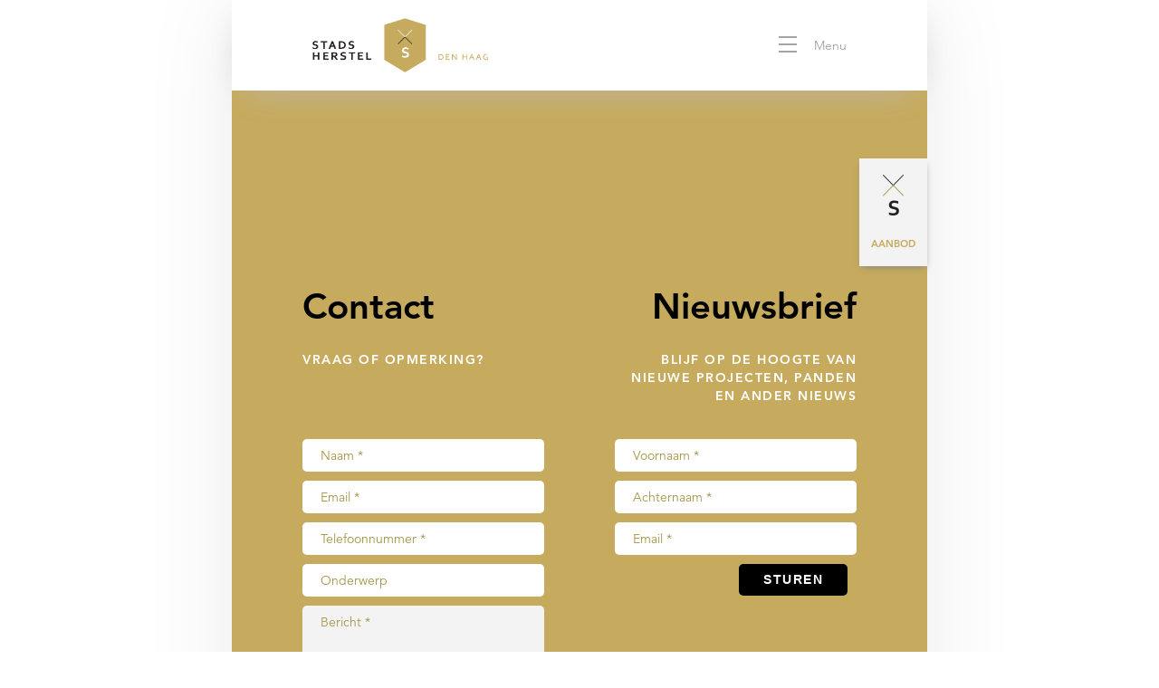

--- FILE ---
content_type: text/html; charset=UTF-8
request_url: https://stadshersteldenhaag.nl/vote/plonie-zwager-wempe-49/
body_size: 9870
content:
<!DOCTYPE html>
<html >
<head>
    <meta charset="UTF-8">
<script type="text/javascript">
var gform;gform||(document.addEventListener("gform_main_scripts_loaded",function(){gform.scriptsLoaded=!0}),window.addEventListener("DOMContentLoaded",function(){gform.domLoaded=!0}),gform={domLoaded:!1,scriptsLoaded:!1,initializeOnLoaded:function(o){gform.domLoaded&&gform.scriptsLoaded?o():!gform.domLoaded&&gform.scriptsLoaded?window.addEventListener("DOMContentLoaded",o):document.addEventListener("gform_main_scripts_loaded",o)},hooks:{action:{},filter:{}},addAction:function(o,n,r,t){gform.addHook("action",o,n,r,t)},addFilter:function(o,n,r,t){gform.addHook("filter",o,n,r,t)},doAction:function(o){gform.doHook("action",o,arguments)},applyFilters:function(o){return gform.doHook("filter",o,arguments)},removeAction:function(o,n){gform.removeHook("action",o,n)},removeFilter:function(o,n,r){gform.removeHook("filter",o,n,r)},addHook:function(o,n,r,t,i){null==gform.hooks[o][n]&&(gform.hooks[o][n]=[]);var e=gform.hooks[o][n];null==i&&(i=n+"_"+e.length),gform.hooks[o][n].push({tag:i,callable:r,priority:t=null==t?10:t})},doHook:function(n,o,r){var t;if(r=Array.prototype.slice.call(r,1),null!=gform.hooks[n][o]&&((o=gform.hooks[n][o]).sort(function(o,n){return o.priority-n.priority}),o.forEach(function(o){"function"!=typeof(t=o.callable)&&(t=window[t]),"action"==n?t.apply(null,r):r[0]=t.apply(null,r)})),"filter"==n)return r[0]},removeHook:function(o,n,t,i){var r;null!=gform.hooks[o][n]&&(r=(r=gform.hooks[o][n]).filter(function(o,n,r){return!!(null!=i&&i!=o.tag||null!=t&&t!=o.priority)}),gform.hooks[o][n]=r)}});
</script>

    <meta name="viewport" content="width=device-width">
    <title>Plonie Zwager-Wempe | Stadsherstel</title>
    <meta name='robots' content='max-image-preview:large' />
<link rel='dns-prefetch' href='//ajax.googleapis.com' />
<link rel='dns-prefetch' href='//i0.wp.com' />
<link rel='dns-prefetch' href='//i1.wp.com' />
<link rel='dns-prefetch' href='//i2.wp.com' />

<link rel='stylesheet' id='wp-block-library-css'  href='https://stadshersteldenhaag.nl/wp-includes/css/dist/block-library/style.min.css?ver=5.7.8' type='text/css' media='all' />
<style id='wp-block-library-inline-css' type='text/css'>
.has-text-align-justify{text-align:justify;}
</style>
<link rel='stylesheet' id='base-css'  href='https://stadshersteldenhaag.nl/wp-content/themes/custom_theme/assets/css/base.css?ver=34634b833b07ca516ad20734a8edf162' type='text/css' media='all' />
<link rel='stylesheet' id='jetpack_css-css'  href='https://stadshersteldenhaag.nl/wp-content/plugins/jetpack/css/jetpack.css?ver=9.5' type='text/css' media='all' />
<script type='text/javascript' src='https://ajax.googleapis.com/ajax/libs/jquery/2.2.0/jquery.min.js?ver=2.2.0' id='jquery-js'></script>
<script type='text/javascript' src='https://stadshersteldenhaag.nl/wp-content/plugins/flowpaper-lite-pdf-flipbook/assets/lity/lity.min.js' id='lity-js-js'></script>
<link rel="https://api.w.org/" href="https://stadshersteldenhaag.nl/wp-json/" /><link rel="EditURI" type="application/rsd+xml" title="RSD" href="https://stadshersteldenhaag.nl/xmlrpc.php?rsd" />
<link rel="wlwmanifest" type="application/wlwmanifest+xml" href="https://stadshersteldenhaag.nl/wp-includes/wlwmanifest.xml" /> 
<meta name="generator" content="WordPress 5.7.8" />
<link rel="canonical" href="https://stadshersteldenhaag.nl/vote/plonie-zwager-wempe-49/" />
<link rel='shortlink' href='https://stadshersteldenhaag.nl/?p=1613' />
<link rel="alternate" type="application/json+oembed" href="https://stadshersteldenhaag.nl/wp-json/oembed/1.0/embed?url=https%3A%2F%2Fstadshersteldenhaag.nl%2Fvote%2Fplonie-zwager-wempe-49%2F" />
<link rel="alternate" type="text/xml+oembed" href="https://stadshersteldenhaag.nl/wp-json/oembed/1.0/embed?url=https%3A%2F%2Fstadshersteldenhaag.nl%2Fvote%2Fplonie-zwager-wempe-49%2F&#038;format=xml" />
<style type='text/css'>img#wpstats{display:none}</style><meta name="generator" content="Powered by WPBakery Page Builder - drag and drop page builder for WordPress."/>
		<style type="text/css" id="wp-custom-css">
			#col2left_collectie {
	padding-right: 10px;
}
#col2right_collectie {
	padding-left: 10px;
}
.person-container {
	justify-content:center;
}
.person-block {
	position:relative;
	margin-bottom: 100px;
}
.person-block .link {
	position:absolute;
	bottom:0;
}

@media only screen and (min-width: 768px) {
body .row .col-sm-3 {
    padding: 0 19.5px 59.5px;
  }	
}

@media only screen and (max-width: 768px) {
.person-block .link {
	position:relative;
}
}
		</style>
		<noscript><style> .wpb_animate_when_almost_visible { opacity: 1; }</style></noscript>
    <script> (function(i,s,o,g,r,a,m){i['GoogleAnalyticsObject']=r;i[r]=i[r]||function(){ (i[r].q=i[r].q||[]).push(arguments)},i[r].l=1*new Date();a=s.createElement(o), m=s.getElementsByTagName(o)[0];a.async=1;a.src=g;m.parentNode.insertBefore(a,m) })(window,document,'script','https://www.google-analytics.com/analytics.js','ga'); ga('create', 'UA-85392333-1', 'auto'); ga('send', 'pageview'); </script>
    <link rel="apple-touch-icon" sizes="180x180" href="/apple-touch-icon.png">
    <link rel="icon" type="image/png" sizes="32x32" href="/favicon-32x32.png">
    <link rel="icon" type="image/png" sizes="16x16" href="/favicon-16x16.png">
    <link rel="manifest" href="/manifest.json">
    <link rel="mask-icon" href="/safari-pinned-tab.svg" color="#c7ab5d">
    <meta name="theme-color" content="#c7ab5d">
</head>
<body class="vote-template-default single single-vote postid-1613 wpb-js-composer js-comp-ver-6.10.0 vc_responsive">
<header>
    <header>
        <a class="logo" href="/"></a>

        <div class=" language-switch">
                    </div>

        <div class="menu">
            <div id="menu-open">
                <div class="menu-icon">
                    <span></span>
                </div>
                <span class="menu-item">Menu</span>
            </div>
        </div>
    </header>

    <div class="header-menu-container">
        <div id="header-menu">
            <ul>
                                    <li class=" menu-item menu-item-type-post_type menu-item-object-page menu-item-home menu-item-1019 nav-main-item">
                        <a class="nav-main-link" href="https://stadshersteldenhaag.nl/">Home</a>
                                            </li>
                                    <li class=" menu-item menu-item-type-post_type menu-item-object-page current_page_parent menu-item-1801 nav-main-item">
                        <a class="nav-main-link" href="https://stadshersteldenhaag.nl/nieuws/">NIEUWS</a>
                                            </li>
                                    <li class=" menu-item menu-item-type-post_type menu-item-object-page menu-item-1028 nav-main-item">
                        <a class="nav-main-link" href="https://stadshersteldenhaag.nl/aanbod/">Huuraanbod</a>
                                            </li>
                                    <li class=" menu-item menu-item-type-post_type menu-item-object-page menu-item-1022 nav-main-item">
                        <a class="nav-main-link" href="https://stadshersteldenhaag.nl/inschrijven/">Huurinformatie</a>
                                            </li>
                                    <li class=" menu-item menu-item-type-post_type menu-item-object-page menu-item-9666 nav-main-item">
                        <a class="nav-main-link" href="https://stadshersteldenhaag.nl/reparatieverzoek/">Reparatieverzoek</a>
                                            </li>
                                    <li class=" menu-item menu-item-type-post_type menu-item-object-page menu-item-4419 nav-main-item">
                        <a class="nav-main-link" href="https://stadshersteldenhaag.nl/onze-panden/">COLLECTIE</a>
                                            </li>
                                    <li class=" menu-item menu-item-type-post_type menu-item-object-page menu-item-1021 nav-main-item">
                        <a class="nav-main-link" href="https://stadshersteldenhaag.nl/geschiedenis/">Geschiedenis</a>
                                            </li>
                                    <li class=" menu-item menu-item-type-post_type menu-item-object-page menu-item-1023 nav-main-item">
                        <a class="nav-main-link" href="https://stadshersteldenhaag.nl/over-ons/">Over ons</a>
                                            </li>
                                    <li class=" menu-item menu-item-type-post_type menu-item-object-page menu-item-8060 nav-main-item">
                        <a class="nav-main-link" href="https://stadshersteldenhaag.nl/portefeuille-verkennen/">Stadswandeling</a>
                                            </li>
                                    <li class=" menu-item menu-item-type-post_type menu-item-object-page menu-item-5379 nav-main-item">
                        <a class="nav-main-link" href="https://stadshersteldenhaag.nl/privacystatement/">Disclaimer en Privacy Statement</a>
                                            </li>
                            </ul>
        </div>
    </div>
    <footer>
        <div class="social-icons">
                                            </div>
    </footer>

</header>
<a href="https://stadshersteldenhaag.nl/aanbod/" class="sticky-button bolder">Aanbod</a>
<div class="container">

<article>

    

    

</article>
<footer id="footer">
    <div class="row default background-gold">
        <div class="col-xs-12 col-sm-6 align-left align-center-mobile padding-top-1">
            <div class="padding-right-2">
                <h1 class="bolder">Contact</h1>
                <p class="color-white caps padding-bottom-1">Vraag of opmerking?</p>
                                    <script type="text/javascript"></script>
                <div class='gf_browser_unknown gform_wrapper gform_legacy_markup_wrapper gform-theme--no-framework' data-form-theme='legacy' data-form-index='0' id='gform_wrapper_8' ><div id='gf_8' class='gform_anchor' tabindex='-1'></div>
                        <div class='gform_heading'>
                            <p class='gform_description'></p>
                        </div><form method='post' enctype='multipart/form-data' target='gform_ajax_frame_8' id='gform_8'  action='/vote/plonie-zwager-wempe-49/#gf_8' data-formid='8' >
                        <div class='gform-body gform_body'><ul id='gform_fields_8' class='gform_fields top_label form_sublabel_below description_below'><li id="field_8_1"  class="gfield gfield--type-text width-50 gfield_contains_required field_sublabel_below gfield--no-description field_description_below hidden_label gfield_visibility_visible"  data-js-reload="field_8_1"><label class='gfield_label gform-field-label screen-reader-text' for='input_8_1' >Naam *<span class="gfield_required"><span class="gfield_required gfield_required_asterisk">*</span></span></label><div class='ginput_container ginput_container_text'><input name='input_1' id='input_8_1' type='text' value='' class='medium'    placeholder='Naam *' aria-required="true" aria-invalid="false"   /> </div></li><li id="field_8_2"  class="gfield gfield--type-text width-50 gfield_contains_required field_sublabel_below gfield--no-description field_description_below hidden_label gfield_visibility_visible"  data-js-reload="field_8_2"><label class='gfield_label gform-field-label screen-reader-text' for='input_8_2' >Email *<span class="gfield_required"><span class="gfield_required gfield_required_asterisk">*</span></span></label><div class='ginput_container ginput_container_text'><input name='input_2' id='input_8_2' type='text' value='' class='medium'    placeholder='Email *' aria-required="true" aria-invalid="false"   /> </div></li><li id="field_8_4"  class="gfield gfield--type-text width-50 field_sublabel_below gfield--no-description field_description_below hidden_label gfield_visibility_visible"  data-js-reload="field_8_4"><label class='gfield_label gform-field-label screen-reader-text' for='input_8_4' >Telefoonnummer *</label><div class='ginput_container ginput_container_text'><input name='input_4' id='input_8_4' type='text' value='' class='medium'    placeholder='Telefoonnummer *'  aria-invalid="false"   /> </div></li><li id="field_8_5"  class="gfield gfield--type-text width-50 field_sublabel_below gfield--no-description field_description_below hidden_label gfield_visibility_visible"  data-js-reload="field_8_5"><label class='gfield_label gform-field-label screen-reader-text' for='input_8_5' >Onderwerp</label><div class='ginput_container ginput_container_text'><input name='input_5' id='input_8_5' type='text' value='' class='medium'    placeholder='Onderwerp'  aria-invalid="false"   /> </div></li><li id="field_8_3"  class="gfield gfield--type-textarea gfield_contains_required field_sublabel_below gfield--no-description field_description_below hidden_label gfield_visibility_visible"  data-js-reload="field_8_3"><label class='gfield_label gform-field-label screen-reader-text' for='input_8_3' >Bericht *<span class="gfield_required"><span class="gfield_required gfield_required_asterisk">*</span></span></label><div class='ginput_container ginput_container_textarea'><textarea name='input_3' id='input_8_3' class='textarea medium'    placeholder='Bericht *' aria-required="true" aria-invalid="false"   rows='10' cols='50'></textarea></div></li><li id="field_8_6"  class="gfield gfield--type-honeypot gform_validation_container field_sublabel_below gfield--has-description field_description_below gfield_visibility_visible"  data-js-reload="field_8_6"><label class='gfield_label gform-field-label' for='input_8_6' >Name</label><div class='ginput_container'><input name='input_6' id='input_8_6' type='text' value='' /></div><div class='gfield_description' id='gfield_description_8_6'>Dit veld is bedoeld voor validatiedoeleinden en moet niet worden gewijzigd.</div></li></ul></div>
        <div class='gform_footer top_label'> <input type='submit' id='gform_submit_button_8' class='gform_button button' value='Sturen'  onclick='if(window["gf_submitting_8"]){return false;}  window["gf_submitting_8"]=true;  ' onkeypress='if( event.keyCode == 13 ){ if(window["gf_submitting_8"]){return false;} window["gf_submitting_8"]=true;  jQuery("#gform_8").trigger("submit",[true]); }' /> <input type='hidden' name='gform_ajax' value='form_id=8&amp;title=&amp;description=1&amp;tabindex=0' />
            <input type='hidden' class='gform_hidden' name='is_submit_8' value='1' />
            <input type='hidden' class='gform_hidden' name='gform_submit' value='8' />
            
            <input type='hidden' class='gform_hidden' name='gform_unique_id' value='' />
            <input type='hidden' class='gform_hidden' name='state_8' value='WyJbXSIsImE5NTY4YmZmMmQ0MzkxM2Q2YjY2YjMyZWFhNmE1NmE2Il0=' />
            <input type='hidden' class='gform_hidden' name='gform_target_page_number_8' id='gform_target_page_number_8' value='0' />
            <input type='hidden' class='gform_hidden' name='gform_source_page_number_8' id='gform_source_page_number_8' value='1' />
            <input type='hidden' name='gform_field_values' value='' />
            
        </div>
                        </form>
                        </div>
		                <iframe style='display:none;width:0px;height:0px;' src='about:blank' name='gform_ajax_frame_8' id='gform_ajax_frame_8' title='Dit iframe bevat de vereiste logica om Ajax aangedreven Gravity Forms te verwerken.'></iframe>
		                <script type="text/javascript">
gform.initializeOnLoaded( function() {gformInitSpinner( 8, 'https://stadshersteldenhaag.nl/wp-content/plugins/gravityforms/images/spinner.svg', true );jQuery('#gform_ajax_frame_8').on('load',function(){var contents = jQuery(this).contents().find('*').html();var is_postback = contents.indexOf('GF_AJAX_POSTBACK') >= 0;if(!is_postback){return;}var form_content = jQuery(this).contents().find('#gform_wrapper_8');var is_confirmation = jQuery(this).contents().find('#gform_confirmation_wrapper_8').length > 0;var is_redirect = contents.indexOf('gformRedirect(){') >= 0;var is_form = form_content.length > 0 && ! is_redirect && ! is_confirmation;var mt = parseInt(jQuery('html').css('margin-top'), 10) + parseInt(jQuery('body').css('margin-top'), 10) + 100;if(is_form){jQuery('#gform_wrapper_8').html(form_content.html());if(form_content.hasClass('gform_validation_error')){jQuery('#gform_wrapper_8').addClass('gform_validation_error');} else {jQuery('#gform_wrapper_8').removeClass('gform_validation_error');}setTimeout( function() { /* delay the scroll by 50 milliseconds to fix a bug in chrome */ jQuery(document).scrollTop(jQuery('#gform_wrapper_8').offset().top - mt); }, 50 );if(window['gformInitDatepicker']) {gformInitDatepicker();}if(window['gformInitPriceFields']) {gformInitPriceFields();}var current_page = jQuery('#gform_source_page_number_8').val();gformInitSpinner( 8, 'https://stadshersteldenhaag.nl/wp-content/plugins/gravityforms/images/spinner.svg', true );jQuery(document).trigger('gform_page_loaded', [8, current_page]);window['gf_submitting_8'] = false;}else if(!is_redirect){var confirmation_content = jQuery(this).contents().find('.GF_AJAX_POSTBACK').html();if(!confirmation_content){confirmation_content = contents;}setTimeout(function(){jQuery('#gform_wrapper_8').replaceWith(confirmation_content);jQuery(document).scrollTop(jQuery('#gf_8').offset().top - mt);jQuery(document).trigger('gform_confirmation_loaded', [8]);window['gf_submitting_8'] = false;wp.a11y.speak(jQuery('#gform_confirmation_message_8').text());}, 50);}else{jQuery('#gform_8').append(contents);if(window['gformRedirect']) {gformRedirect();}}jQuery(document).trigger('gform_post_render', [8, current_page]);} );} );
</script>

                            </div>
        </div>
        <div class="col-xs-12 col-sm-6 align-right align-center-mobile padding-top-1">
            <div class="padding-left-2">
                <h1 class="bolder">Nieuwsbrief</h1>
                <p class="color-white caps padding-bottom-1">Blijf op de hoogte van nieuwe projecten, panden en ander nieuws</p>
                                    
                <div class='gf_browser_unknown gform_wrapper gform_legacy_markup_wrapper gform-theme--no-framework' data-form-theme='legacy' data-form-index='0' id='gform_wrapper_7' ><div id='gf_7' class='gform_anchor' tabindex='-1'></div>
                        <div class='gform_heading'>
                            <p class='gform_description'></p>
                        </div><form method='post' enctype='multipart/form-data' target='gform_ajax_frame_7' id='gform_7'  action='/vote/plonie-zwager-wempe-49/#gf_7' data-formid='7' >
                        <div class='gform-body gform_body'><ul id='gform_fields_7' class='gform_fields top_label form_sublabel_below description_below'><li id="field_7_1"  class="gfield gfield--type-text gfield_contains_required field_sublabel_below gfield--no-description field_description_below hidden_label gfield_visibility_visible"  data-js-reload="field_7_1"><label class='gfield_label gform-field-label' for='input_7_1' >Voornaam<span class="gfield_required"><span class="gfield_required gfield_required_asterisk">*</span></span></label><div class='ginput_container ginput_container_text'><input name='input_1' id='input_7_1' type='text' value='' class='medium'    placeholder='Voornaam *' aria-required="true" aria-invalid="false"   /> </div></li><li id="field_7_5"  class="gfield gfield--type-text gfield_contains_required field_sublabel_below gfield--no-description field_description_below hidden_label gfield_visibility_visible"  data-js-reload="field_7_5"><label class='gfield_label gform-field-label' for='input_7_5' >Achternaam<span class="gfield_required"><span class="gfield_required gfield_required_asterisk">*</span></span></label><div class='ginput_container ginput_container_text'><input name='input_5' id='input_7_5' type='text' value='' class='medium'    placeholder='Achternaam *' aria-required="true" aria-invalid="false"   /> </div></li><li id="field_7_4"  class="gfield gfield--type-email gfield_contains_required field_sublabel_below gfield--no-description field_description_below hidden_label gfield_visibility_visible"  data-js-reload="field_7_4"><label class='gfield_label gform-field-label' for='input_7_4' >Email<span class="gfield_required"><span class="gfield_required gfield_required_asterisk">*</span></span></label><div class='ginput_container ginput_container_email'>
                            <input name='input_4' id='input_7_4' type='text' value='' class='medium'   placeholder='Email *' aria-required="true" aria-invalid="false"  />
                        </div></li><li id="field_7_6"  class="gfield gfield--type-honeypot gform_validation_container field_sublabel_below gfield--has-description field_description_below gfield_visibility_visible"  data-js-reload="field_7_6"><label class='gfield_label gform-field-label' for='input_7_6' >Phone</label><div class='ginput_container'><input name='input_6' id='input_7_6' type='text' value='' /></div><div class='gfield_description' id='gfield_description_7_6'>Dit veld is bedoeld voor validatiedoeleinden en moet niet worden gewijzigd.</div></li></ul></div>
        <div class='gform_footer top_label'> <input type='submit' id='gform_submit_button_7' class='gform_button button' value='Sturen'  onclick='if(window["gf_submitting_7"]){return false;}  window["gf_submitting_7"]=true;  ' onkeypress='if( event.keyCode == 13 ){ if(window["gf_submitting_7"]){return false;} window["gf_submitting_7"]=true;  jQuery("#gform_7").trigger("submit",[true]); }' /> <input type='hidden' name='gform_ajax' value='form_id=7&amp;title=&amp;description=1&amp;tabindex=0' />
            <input type='hidden' class='gform_hidden' name='is_submit_7' value='1' />
            <input type='hidden' class='gform_hidden' name='gform_submit' value='7' />
            
            <input type='hidden' class='gform_hidden' name='gform_unique_id' value='' />
            <input type='hidden' class='gform_hidden' name='state_7' value='WyJbXSIsImE5NTY4YmZmMmQ0MzkxM2Q2YjY2YjMyZWFhNmE1NmE2Il0=' />
            <input type='hidden' class='gform_hidden' name='gform_target_page_number_7' id='gform_target_page_number_7' value='0' />
            <input type='hidden' class='gform_hidden' name='gform_source_page_number_7' id='gform_source_page_number_7' value='1' />
            <input type='hidden' name='gform_field_values' value='' />
            
        </div>
                        </form>
                        </div>
		                <iframe style='display:none;width:0px;height:0px;' src='about:blank' name='gform_ajax_frame_7' id='gform_ajax_frame_7' title='Dit iframe bevat de vereiste logica om Ajax aangedreven Gravity Forms te verwerken.'></iframe>
		                <script type="text/javascript">
gform.initializeOnLoaded( function() {gformInitSpinner( 7, 'https://stadshersteldenhaag.nl/wp-content/plugins/gravityforms/images/spinner.svg', true );jQuery('#gform_ajax_frame_7').on('load',function(){var contents = jQuery(this).contents().find('*').html();var is_postback = contents.indexOf('GF_AJAX_POSTBACK') >= 0;if(!is_postback){return;}var form_content = jQuery(this).contents().find('#gform_wrapper_7');var is_confirmation = jQuery(this).contents().find('#gform_confirmation_wrapper_7').length > 0;var is_redirect = contents.indexOf('gformRedirect(){') >= 0;var is_form = form_content.length > 0 && ! is_redirect && ! is_confirmation;var mt = parseInt(jQuery('html').css('margin-top'), 10) + parseInt(jQuery('body').css('margin-top'), 10) + 100;if(is_form){jQuery('#gform_wrapper_7').html(form_content.html());if(form_content.hasClass('gform_validation_error')){jQuery('#gform_wrapper_7').addClass('gform_validation_error');} else {jQuery('#gform_wrapper_7').removeClass('gform_validation_error');}setTimeout( function() { /* delay the scroll by 50 milliseconds to fix a bug in chrome */ jQuery(document).scrollTop(jQuery('#gform_wrapper_7').offset().top - mt); }, 50 );if(window['gformInitDatepicker']) {gformInitDatepicker();}if(window['gformInitPriceFields']) {gformInitPriceFields();}var current_page = jQuery('#gform_source_page_number_7').val();gformInitSpinner( 7, 'https://stadshersteldenhaag.nl/wp-content/plugins/gravityforms/images/spinner.svg', true );jQuery(document).trigger('gform_page_loaded', [7, current_page]);window['gf_submitting_7'] = false;}else if(!is_redirect){var confirmation_content = jQuery(this).contents().find('.GF_AJAX_POSTBACK').html();if(!confirmation_content){confirmation_content = contents;}setTimeout(function(){jQuery('#gform_wrapper_7').replaceWith(confirmation_content);jQuery(document).scrollTop(jQuery('#gf_7').offset().top - mt);jQuery(document).trigger('gform_confirmation_loaded', [7]);window['gf_submitting_7'] = false;wp.a11y.speak(jQuery('#gform_confirmation_message_7').text());}, 50);}else{jQuery('#gform_7').append(contents);if(window['gformRedirect']) {gformRedirect();}}jQuery(document).trigger('gform_post_render', [7, current_page]);} );} );
</script>

                            </div>
        </div>
    </div>
    <div class="row default">
        <div class="col-xs-12 align-center">
            <p>Zuid Hollandlaan 7<br/>
                2596 AL  Den Haag<br/>
                T 070 - 324 85 35<br/>
                <br/>
                Copyright &copy; 2025 Stadsherstel Den Haag<br/>
                Alle rechten voorbehouden
            </p>
        </div>
    </div>
</footer>
</div>
<link rel='stylesheet' id='gforms_reset_css-css'  href='https://stadshersteldenhaag.nl/wp-content/plugins/gravityforms/legacy/css/formreset.min.css?ver=2.7.1' type='text/css' media='all' />
<link rel='stylesheet' id='gforms_formsmain_css-css'  href='https://stadshersteldenhaag.nl/wp-content/plugins/gravityforms/legacy/css/formsmain.min.css?ver=2.7.1' type='text/css' media='all' />
<link rel='stylesheet' id='gforms_ready_class_css-css'  href='https://stadshersteldenhaag.nl/wp-content/plugins/gravityforms/legacy/css/readyclass.min.css?ver=2.7.1' type='text/css' media='all' />
<link rel='stylesheet' id='gforms_browsers_css-css'  href='https://stadshersteldenhaag.nl/wp-content/plugins/gravityforms/legacy/css/browsers.min.css?ver=2.7.1' type='text/css' media='all' />
<link rel='stylesheet' id='Eva-Icons-css'  href='https://stadshersteldenhaag.nl/wp-content/plugins/out-of-the-box/vendors/eva-icons/eva-icons.min.css?ver=2.4.1.1' type='text/css' media='all' />
<link rel='stylesheet' id='OutoftheBox-css'  href='https://stadshersteldenhaag.nl/wp-content/plugins/out-of-the-box/css/main.min.css?ver=2.4.1.1' type='text/css' media='all' />
<link rel='stylesheet' id='OutoftheBox.CustomStyle-css'  href='https://stadshersteldenhaag.nl/wp-content/out-of-the-box-cache/1_style.min.css?ver=1677055691' type='text/css' media='all' />
<script type='text/javascript' src='https://stadshersteldenhaag.nl/wp-content/plugins/jetpack/_inc/build/photon/photon.min.js?ver=20191001' id='jetpack-photon-js'></script>
<script type='text/javascript' id='rocket-browser-checker-js-after'>
"use strict";var _createClass=function(){function defineProperties(target,props){for(var i=0;i<props.length;i++){var descriptor=props[i];descriptor.enumerable=descriptor.enumerable||!1,descriptor.configurable=!0,"value"in descriptor&&(descriptor.writable=!0),Object.defineProperty(target,descriptor.key,descriptor)}}return function(Constructor,protoProps,staticProps){return protoProps&&defineProperties(Constructor.prototype,protoProps),staticProps&&defineProperties(Constructor,staticProps),Constructor}}();function _classCallCheck(instance,Constructor){if(!(instance instanceof Constructor))throw new TypeError("Cannot call a class as a function")}var RocketBrowserCompatibilityChecker=function(){function RocketBrowserCompatibilityChecker(options){_classCallCheck(this,RocketBrowserCompatibilityChecker),this.passiveSupported=!1,this._checkPassiveOption(this),this.options=!!this.passiveSupported&&options}return _createClass(RocketBrowserCompatibilityChecker,[{key:"_checkPassiveOption",value:function(self){try{var options={get passive(){return!(self.passiveSupported=!0)}};window.addEventListener("test",null,options),window.removeEventListener("test",null,options)}catch(err){self.passiveSupported=!1}}},{key:"initRequestIdleCallback",value:function(){!1 in window&&(window.requestIdleCallback=function(cb){var start=Date.now();return setTimeout(function(){cb({didTimeout:!1,timeRemaining:function(){return Math.max(0,50-(Date.now()-start))}})},1)}),!1 in window&&(window.cancelIdleCallback=function(id){return clearTimeout(id)})}},{key:"isDataSaverModeOn",value:function(){return"connection"in navigator&&!0===navigator.connection.saveData}},{key:"supportsLinkPrefetch",value:function(){var elem=document.createElement("link");return elem.relList&&elem.relList.supports&&elem.relList.supports("prefetch")&&window.IntersectionObserver&&"isIntersecting"in IntersectionObserverEntry.prototype}},{key:"isSlowConnection",value:function(){return"connection"in navigator&&"effectiveType"in navigator.connection&&("2g"===navigator.connection.effectiveType||"slow-2g"===navigator.connection.effectiveType)}}]),RocketBrowserCompatibilityChecker}();
</script>
<script type='text/javascript' id='rocket-preload-links-js-extra'>
/* <![CDATA[ */
var RocketPreloadLinksConfig = {"excludeUris":"\/(?:.+\/)?feed(?:\/(?:.+\/?)?)?$|\/(?:.+\/)?embed\/|\/(index\\.php\/)?(.*)wp\\-json(\/.*|$)|\/refer\/|\/go\/|\/recommend\/|\/recommends\/","usesTrailingSlash":"1","imageExt":"jpg|jpeg|gif|png|tiff|bmp|webp|avif|pdf|doc|docx|xls|xlsx|php","fileExt":"jpg|jpeg|gif|png|tiff|bmp|webp|avif|pdf|doc|docx|xls|xlsx|php|html|htm","siteUrl":"https:\/\/stadshersteldenhaag.nl","onHoverDelay":"100","rateThrottle":"3"};
/* ]]> */
</script>
<script type='text/javascript' id='rocket-preload-links-js-after'>
(function() {
"use strict";var r="function"==typeof Symbol&&"symbol"==typeof Symbol.iterator?function(e){return typeof e}:function(e){return e&&"function"==typeof Symbol&&e.constructor===Symbol&&e!==Symbol.prototype?"symbol":typeof e},e=function(){function i(e,t){for(var n=0;n<t.length;n++){var i=t[n];i.enumerable=i.enumerable||!1,i.configurable=!0,"value"in i&&(i.writable=!0),Object.defineProperty(e,i.key,i)}}return function(e,t,n){return t&&i(e.prototype,t),n&&i(e,n),e}}();function i(e,t){if(!(e instanceof t))throw new TypeError("Cannot call a class as a function")}var t=function(){function n(e,t){i(this,n),this.browser=e,this.config=t,this.options=this.browser.options,this.prefetched=new Set,this.eventTime=null,this.threshold=1111,this.numOnHover=0}return e(n,[{key:"init",value:function(){!this.browser.supportsLinkPrefetch()||this.browser.isDataSaverModeOn()||this.browser.isSlowConnection()||(this.regex={excludeUris:RegExp(this.config.excludeUris,"i"),images:RegExp(".("+this.config.imageExt+")$","i"),fileExt:RegExp(".("+this.config.fileExt+")$","i")},this._initListeners(this))}},{key:"_initListeners",value:function(e){-1<this.config.onHoverDelay&&document.addEventListener("mouseover",e.listener.bind(e),e.listenerOptions),document.addEventListener("mousedown",e.listener.bind(e),e.listenerOptions),document.addEventListener("touchstart",e.listener.bind(e),e.listenerOptions)}},{key:"listener",value:function(e){var t=e.target.closest("a"),n=this._prepareUrl(t);if(null!==n)switch(e.type){case"mousedown":case"touchstart":this._addPrefetchLink(n);break;case"mouseover":this._earlyPrefetch(t,n,"mouseout")}}},{key:"_earlyPrefetch",value:function(t,e,n){var i=this,r=setTimeout(function(){if(r=null,0===i.numOnHover)setTimeout(function(){return i.numOnHover=0},1e3);else if(i.numOnHover>i.config.rateThrottle)return;i.numOnHover++,i._addPrefetchLink(e)},this.config.onHoverDelay);t.addEventListener(n,function e(){t.removeEventListener(n,e,{passive:!0}),null!==r&&(clearTimeout(r),r=null)},{passive:!0})}},{key:"_addPrefetchLink",value:function(i){return this.prefetched.add(i.href),new Promise(function(e,t){var n=document.createElement("link");n.rel="prefetch",n.href=i.href,n.onload=e,n.onerror=t,document.head.appendChild(n)}).catch(function(){})}},{key:"_prepareUrl",value:function(e){if(null===e||"object"!==(void 0===e?"undefined":r(e))||!1 in e||-1===["http:","https:"].indexOf(e.protocol))return null;var t=e.href.substring(0,this.config.siteUrl.length),n=this._getPathname(e.href,t),i={original:e.href,protocol:e.protocol,origin:t,pathname:n,href:t+n};return this._isLinkOk(i)?i:null}},{key:"_getPathname",value:function(e,t){var n=t?e.substring(this.config.siteUrl.length):e;return n.startsWith("/")||(n="/"+n),this._shouldAddTrailingSlash(n)?n+"/":n}},{key:"_shouldAddTrailingSlash",value:function(e){return this.config.usesTrailingSlash&&!e.endsWith("/")&&!this.regex.fileExt.test(e)}},{key:"_isLinkOk",value:function(e){return null!==e&&"object"===(void 0===e?"undefined":r(e))&&(!this.prefetched.has(e.href)&&e.origin===this.config.siteUrl&&-1===e.href.indexOf("?")&&-1===e.href.indexOf("#")&&!this.regex.excludeUris.test(e.href)&&!this.regex.images.test(e.href))}}],[{key:"run",value:function(){"undefined"!=typeof RocketPreloadLinksConfig&&new n(new RocketBrowserCompatibilityChecker({capture:!0,passive:!0}),RocketPreloadLinksConfig).init()}}]),n}();t.run();
}());
</script>
<script type='text/javascript' src='https://stadshersteldenhaag.nl/wp-content/themes/custom_theme/assets/js/vendor.js?ver=389054a9d7bf4f48a2dff6c677265db8' id='vendor-js'></script>
<script type='text/javascript' id='pionect_scripts-js-extra'>
/* <![CDATA[ */
var pionect_ajax = {"ajax_url":"https:\/\/stadshersteldenhaag.nl\/wp-admin\/admin-ajax.php","templateUrl":"https:\/\/stadshersteldenhaag.nl\/wp-content\/themes\/custom_theme"};
/* ]]> */
</script>
<script type='text/javascript' src='https://stadshersteldenhaag.nl/wp-content/themes/custom_theme/assets/js/scripts.js?ver=94f89ca5fdd30279548b4fa14d285a9b' id='pionect_scripts-js'></script>
<script type='text/javascript' src='https://stadshersteldenhaag.nl/wp-includes/js/wp-embed.min.js?ver=5.7.8' id='wp-embed-js'></script>
<script type='text/javascript' src='https://stadshersteldenhaag.nl/wp-includes/js/dist/vendor/wp-polyfill.min.js?ver=7.4.4' id='wp-polyfill-js'></script>
<script type='text/javascript' id='wp-polyfill-js-after'>
( 'fetch' in window ) || document.write( '<script src="https://stadshersteldenhaag.nl/wp-includes/js/dist/vendor/wp-polyfill-fetch.min.js?ver=3.0.0"></scr' + 'ipt>' );( document.contains ) || document.write( '<script src="https://stadshersteldenhaag.nl/wp-includes/js/dist/vendor/wp-polyfill-node-contains.min.js?ver=3.42.0"></scr' + 'ipt>' );( window.DOMRect ) || document.write( '<script src="https://stadshersteldenhaag.nl/wp-includes/js/dist/vendor/wp-polyfill-dom-rect.min.js?ver=3.42.0"></scr' + 'ipt>' );( window.URL && window.URL.prototype && window.URLSearchParams ) || document.write( '<script src="https://stadshersteldenhaag.nl/wp-includes/js/dist/vendor/wp-polyfill-url.min.js?ver=3.6.4"></scr' + 'ipt>' );( window.FormData && window.FormData.prototype.keys ) || document.write( '<script src="https://stadshersteldenhaag.nl/wp-includes/js/dist/vendor/wp-polyfill-formdata.min.js?ver=3.0.12"></scr' + 'ipt>' );( Element.prototype.matches && Element.prototype.closest ) || document.write( '<script src="https://stadshersteldenhaag.nl/wp-includes/js/dist/vendor/wp-polyfill-element-closest.min.js?ver=2.0.2"></scr' + 'ipt>' );( 'objectFit' in document.documentElement.style ) || document.write( '<script src="https://stadshersteldenhaag.nl/wp-includes/js/dist/vendor/wp-polyfill-object-fit.min.js?ver=2.3.4"></scr' + 'ipt>' );
</script>
<script type='text/javascript' src='https://stadshersteldenhaag.nl/wp-includes/js/dist/dom-ready.min.js?ver=93db39f6fe07a70cb9217310bec0a531' id='wp-dom-ready-js'></script>
<script type='text/javascript' src='https://stadshersteldenhaag.nl/wp-includes/js/dist/hooks.min.js?ver=d0188aa6c336f8bb426fe5318b7f5b72' id='wp-hooks-js'></script>
<script type='text/javascript' src='https://stadshersteldenhaag.nl/wp-includes/js/dist/i18n.min.js?ver=6ae7d829c963a7d8856558f3f9b32b43' id='wp-i18n-js'></script>
<script type='text/javascript' id='wp-i18n-js-after'>
wp.i18n.setLocaleData( { 'text direction\u0004ltr': [ 'ltr' ] } );
</script>
<script type='text/javascript' id='wp-a11y-js-translations'>
( function( domain, translations ) {
	var localeData = translations.locale_data[ domain ] || translations.locale_data.messages;
	localeData[""].domain = domain;
	wp.i18n.setLocaleData( localeData, domain );
} )( "default", {"translation-revision-date":"2022-11-04 09:55:28+0000","generator":"GlotPress\/4.0.0-alpha.3","domain":"messages","locale_data":{"messages":{"":{"domain":"messages","plural-forms":"nplurals=2; plural=n != 1;","lang":"nl"},"Notifications":["Meldingen"]}},"comment":{"reference":"wp-includes\/js\/dist\/a11y.js"}} );
</script>
<script type='text/javascript' src='https://stadshersteldenhaag.nl/wp-includes/js/dist/a11y.min.js?ver=f38c4dee80fd4bb43131247e3175c99a' id='wp-a11y-js'></script>
<script type='text/javascript' defer='defer' src='https://stadshersteldenhaag.nl/wp-content/plugins/gravityforms/js/jquery.json.min.js?ver=2.7.1' id='gform_json-js'></script>
<script type='text/javascript' id='gform_gravityforms-js-extra'>
/* <![CDATA[ */
var gform_i18n = {"datepicker":{"days":{"monday":"Mo","tuesday":"Tu","wednesday":"We","thursday":"Th","friday":"Fr","saturday":"Sa","sunday":"Su"},"months":{"january":"Januari","february":"Februari","march":"Maart","april":"April","may":"Mei","june":"Juni","july":"Juli","august":"Augustus","september":"September","october":"Oktober","november":"November","december":"December"},"firstDay":1,"iconText":"Selecteer een datum"}};
var gf_legacy_multi = [];
var gform_gravityforms = {"strings":{"invalid_file_extension":"Dit bestandstype is niet toegestaan. Moet \u00e9\u00e9n van de volgende zijn:","delete_file":"Dit bestand verwijderen","in_progress":"in behandeling","file_exceeds_limit":"Bestand overschrijdt limiet bestandsgrootte","illegal_extension":"Dit type bestand is niet toegestaan.","max_reached":"Maximale aantal bestanden bereikt","unknown_error":"Er was een probleem bij het opslaan van het bestand op de server","currently_uploading":"Wacht tot het uploaden is voltooid","cancel":"Annuleren","cancel_upload":"Deze upload annuleren","cancelled":"Geannuleerd"},"vars":{"images_url":"https:\/\/stadshersteldenhaag.nl\/wp-content\/plugins\/gravityforms\/images"}};
var gf_global = {"gf_currency_config":{"name":"Euro","symbol_left":"","symbol_right":"&#8364;","symbol_padding":" ","thousand_separator":".","decimal_separator":",","decimals":2,"code":"EUR"},"base_url":"https:\/\/stadshersteldenhaag.nl\/wp-content\/plugins\/gravityforms","number_formats":[],"spinnerUrl":"https:\/\/stadshersteldenhaag.nl\/wp-content\/plugins\/gravityforms\/images\/spinner.svg","version_hash":"6c942889acf726cea17ad9a34f647a96","strings":{"newRowAdded":"Nieuwe rij toegevoegd.","rowRemoved":"Rij verwijderd","formSaved":"Het formulier is opgeslagen. De inhoud bevat de link om terug te keren en het formulier in te vullen."}};
var gf_global = {"gf_currency_config":{"name":"Euro","symbol_left":"","symbol_right":"&#8364;","symbol_padding":" ","thousand_separator":".","decimal_separator":",","decimals":2,"code":"EUR"},"base_url":"https:\/\/stadshersteldenhaag.nl\/wp-content\/plugins\/gravityforms","number_formats":[],"spinnerUrl":"https:\/\/stadshersteldenhaag.nl\/wp-content\/plugins\/gravityforms\/images\/spinner.svg","version_hash":"6c942889acf726cea17ad9a34f647a96","strings":{"newRowAdded":"Nieuwe rij toegevoegd.","rowRemoved":"Rij verwijderd","formSaved":"Het formulier is opgeslagen. De inhoud bevat de link om terug te keren en het formulier in te vullen."}};
/* ]]> */
</script>
<script type='text/javascript' defer='defer' src='https://stadshersteldenhaag.nl/wp-content/plugins/gravityforms/js/gravityforms.min.js?ver=2.7.1' id='gform_gravityforms-js'></script>
<script type='text/javascript' defer='defer' src='https://stadshersteldenhaag.nl/wp-content/plugins/gravityforms/js/placeholders.jquery.min.js?ver=2.7.1' id='gform_placeholder-js'></script>
<script type='text/javascript' defer='defer' src='https://stadshersteldenhaag.nl/wp-content/plugins/gravityforms/assets/js/dist/utils.min.js?ver=bc402317bb1b621c1f695fe582d28717' id='gform_gravityforms_utils-js'></script>
<script type='text/javascript' defer='defer' src='https://stadshersteldenhaag.nl/wp-content/plugins/gravityforms/assets/js/dist/vendor-theme.min.js?ver=79e6346cf824ee59c1f023f916789c24' id='gform_gravityforms_theme_vendors-js'></script>
<script type='text/javascript' id='gform_gravityforms_theme-js-extra'>
/* <![CDATA[ */
var gform_theme_config = {"common":{"form":{"honeypot":{"version_hash":"6c942889acf726cea17ad9a34f647a96"}}},"hmr_dev":"","public_path":"https:\/\/stadshersteldenhaag.nl\/wp-content\/plugins\/gravityforms\/assets\/js\/dist\/"};
/* ]]> */
</script>
<script type='text/javascript' defer='defer' src='https://stadshersteldenhaag.nl/wp-content/plugins/gravityforms/assets/js/dist/scripts-theme.min.js?ver=9c9598c0c1b63e5624987254d79ea8ef' id='gform_gravityforms_theme-js'></script>
<script src='https://stats.wp.com/e-202541.js' defer></script>
<script>
	_stq = window._stq || [];
	_stq.push([ 'view', {v:'ext',j:'1:9.5',blog:'148775521',post:'1613',tz:'0',srv:'stadshersteldenhaag.nl'} ]);
	_stq.push([ 'clickTrackerInit', '148775521', '1613' ]);
</script>
<script type="text/javascript">
gform.initializeOnLoaded( function() { jQuery(document).on('gform_post_render', function(event, formId, currentPage){if(formId == 8) {if(typeof Placeholders != 'undefined'){
                        Placeholders.enable();
                    }} } );jQuery(document).bind('gform_post_conditional_logic', function(event, formId, fields, isInit){} ) } );
</script>
<script type="text/javascript">
gform.initializeOnLoaded( function() { jQuery(document).trigger('gform_post_render', [8, 1]) } );
</script>
<script type="text/javascript">
gform.initializeOnLoaded( function() { jQuery(document).on('gform_post_render', function(event, formId, currentPage){if(formId == 7) {if(typeof Placeholders != 'undefined'){
                        Placeholders.enable();
                    }} } );jQuery(document).bind('gform_post_conditional_logic', function(event, formId, fields, isInit){} ) } );
</script>
<script type="text/javascript">
gform.initializeOnLoaded( function() { jQuery(document).trigger('gform_post_render', [7, 1]) } );
</script>


    <script type="text/javascript">
        var footerClasses = ["full_triangles","triangle_left_color_gold","triangle_right_color_gold"];
    </script>

</body>
</html>

<!-- This website is like a Rocket, isn't it? Performance optimized by WP Rocket. Learn more: https://wp-rocket.me - Debug: cached@1759975220 -->

--- FILE ---
content_type: text/css
request_url: https://stadshersteldenhaag.nl/wp-content/themes/custom_theme/assets/css/base.css?ver=34634b833b07ca516ad20734a8edf162
body_size: 19938
content:
@import url(https://fast.fonts.net/t/1.css?apiType=css&projectid=5386991e-20a2-449d-aedb-f720bcf0fe4e);/* Magnific Popup CSS */
.mfp-bg {
  top: 0;
  left: 0;
  width: 100%;
  height: 100%;
  z-index: 1042;
  overflow: hidden;
  position: fixed;
  background: #0b0b0b;
  opacity: 0.8; }

.mfp-wrap {
  top: 0;
  left: 0;
  width: 100%;
  height: 100%;
  z-index: 1043;
  position: fixed;
  outline: none !important;
  -webkit-backface-visibility: hidden; }

.mfp-container {
  text-align: center;
  position: absolute;
  width: 100%;
  height: 100%;
  left: 0;
  top: 0;
  padding: 0 8px;
  box-sizing: border-box; }

.mfp-container:before {
  content: '';
  display: inline-block;
  height: 100%;
  vertical-align: middle; }

.mfp-align-top .mfp-container:before {
  display: none; }

.mfp-content {
  position: relative;
  display: inline-block;
  vertical-align: middle;
  margin: 0 auto;
  text-align: left;
  z-index: 1045; }

.mfp-inline-holder .mfp-content,
.mfp-ajax-holder .mfp-content {
  width: 100%;
  cursor: auto; }

.mfp-ajax-cur {
  cursor: progress; }

.mfp-zoom-out-cur, .mfp-zoom-out-cur .mfp-image-holder .mfp-close {
  cursor: zoom-out; }

.mfp-zoom {
  cursor: pointer;
  cursor: zoom-in; }

.mfp-auto-cursor .mfp-content {
  cursor: auto; }

.mfp-close,
.mfp-arrow,
.mfp-preloader,
.mfp-counter {
  -webkit-user-select: none;
  -moz-user-select: none;
  user-select: none; }

.mfp-loading.mfp-figure {
  display: none; }

.mfp-hide {
  display: none !important; }

.mfp-preloader {
  color: #CCC;
  position: absolute;
  top: 50%;
  width: auto;
  text-align: center;
  margin-top: -0.8em;
  left: 8px;
  right: 8px;
  z-index: 1044; }
  .mfp-preloader a {
    color: #CCC; }
    .mfp-preloader a:hover {
      color: #FFF; }

.mfp-s-ready .mfp-preloader {
  display: none; }

.mfp-s-error .mfp-content {
  display: none; }

button.mfp-close,
button.mfp-arrow {
  overflow: visible;
  cursor: pointer;
  background: transparent;
  border: 0;
  -webkit-appearance: none;
  display: block;
  outline: none;
  padding: 0;
  z-index: 1046;
  box-shadow: none;
  touch-action: manipulation; }

button::-moz-focus-inner {
  padding: 0;
  border: 0; }

.mfp-close {
  width: 44px;
  height: 44px;
  line-height: 44px;
  position: absolute;
  right: 0;
  top: 0;
  text-decoration: none;
  text-align: center;
  opacity: 0.65;
  padding: 0 0 18px 10px;
  color: #FFF;
  font-style: normal;
  font-size: 28px;
  font-family: Arial, Baskerville, monospace; }
  .mfp-close:hover,
  .mfp-close:focus {
    opacity: 1; }
  .mfp-close:active {
    top: 1px; }

.mfp-close-btn-in .mfp-close {
  color: #333; }

.mfp-image-holder .mfp-close,
.mfp-iframe-holder .mfp-close {
  color: #FFF;
  right: -6px;
  text-align: right;
  padding-right: 6px;
  width: 100%; }

.mfp-counter {
  position: absolute;
  top: 0;
  right: 0;
  color: #CCC;
  font-size: 12px;
  line-height: 18px;
  white-space: nowrap; }

.mfp-arrow {
  position: absolute;
  opacity: 0.65;
  margin: 0;
  top: 50%;
  margin-top: -55px;
  padding: 0;
  width: 90px;
  height: 110px;
  -webkit-tap-highlight-color: transparent; }
  .mfp-arrow:active {
    margin-top: -54px; }
  .mfp-arrow:hover,
  .mfp-arrow:focus {
    opacity: 1; }
  .mfp-arrow:before,
  .mfp-arrow:after {
    content: '';
    display: block;
    width: 0;
    height: 0;
    position: absolute;
    left: 0;
    top: 0;
    margin-top: 35px;
    margin-left: 35px;
    border: medium inset transparent; }
  .mfp-arrow:after {
    border-top-width: 13px;
    border-bottom-width: 13px;
    top: 8px; }
  .mfp-arrow:before {
    border-top-width: 21px;
    border-bottom-width: 21px;
    opacity: 0.7; }

.mfp-arrow-left {
  left: 0; }
  .mfp-arrow-left:after {
    border-right: 17px solid #FFF;
    margin-left: 31px; }
  .mfp-arrow-left:before {
    margin-left: 25px;
    border-right: 27px solid #3F3F3F; }

.mfp-arrow-right {
  right: 0; }
  .mfp-arrow-right:after {
    border-left: 17px solid #FFF;
    margin-left: 39px; }
  .mfp-arrow-right:before {
    border-left: 27px solid #3F3F3F; }

.mfp-iframe-holder {
  padding-top: 40px;
  padding-bottom: 40px; }
  .mfp-iframe-holder .mfp-content {
    line-height: 0;
    width: 100%;
    max-width: 900px; }
  .mfp-iframe-holder .mfp-close {
    top: -40px; }

.mfp-iframe-scaler {
  width: 100%;
  height: 0;
  overflow: hidden;
  padding-top: 56.25%; }
  .mfp-iframe-scaler iframe {
    position: absolute;
    display: block;
    top: 0;
    left: 0;
    width: 100%;
    height: 100%;
    box-shadow: 0 0 8px rgba(0, 0, 0, 0.6);
    background: #000; }

/* Main image in popup */
img.mfp-img {
  width: auto;
  max-width: 100%;
  height: auto;
  display: block;
  line-height: 0;
  box-sizing: border-box;
  padding: 40px 0 40px;
  margin: 0 auto; }

/* The shadow behind the image */
.mfp-figure {
  line-height: 0; }
  .mfp-figure:after {
    content: '';
    position: absolute;
    left: 0;
    top: 40px;
    bottom: 40px;
    display: block;
    right: 0;
    width: auto;
    height: auto;
    z-index: -1;
    box-shadow: 0 0 8px rgba(0, 0, 0, 0.6);
    background: #444; }
  .mfp-figure small {
    color: #BDBDBD;
    display: block;
    font-size: 12px;
    line-height: 14px; }
  .mfp-figure figure {
    margin: 0; }

.mfp-bottom-bar {
  margin-top: -36px;
  position: absolute;
  top: 100%;
  left: 0;
  width: 100%;
  cursor: auto; }

.mfp-title {
  text-align: left;
  line-height: 18px;
  color: #F3F3F3;
  word-wrap: break-word;
  padding-right: 36px; }

.mfp-image-holder .mfp-content {
  max-width: 100%; }

.mfp-gallery .mfp-image-holder .mfp-figure {
  cursor: pointer; }

@media screen and (max-width: 800px) and (orientation: landscape), screen and (max-height: 300px) {
  /**
       * Remove all paddings around the image on small screen
       */
  .mfp-img-mobile .mfp-image-holder {
    padding-left: 0;
    padding-right: 0; }
  .mfp-img-mobile img.mfp-img {
    padding: 0; }
  .mfp-img-mobile .mfp-figure:after {
    top: 0;
    bottom: 0; }
  .mfp-img-mobile .mfp-figure small {
    display: inline;
    margin-left: 5px; }
  .mfp-img-mobile .mfp-bottom-bar {
    background: rgba(0, 0, 0, 0.6);
    bottom: 0;
    margin: 0;
    top: auto;
    padding: 3px 5px;
    position: fixed;
    box-sizing: border-box; }
    .mfp-img-mobile .mfp-bottom-bar:empty {
      padding: 0; }
  .mfp-img-mobile .mfp-counter {
    right: 5px;
    top: 3px; }
  .mfp-img-mobile .mfp-close {
    top: 0;
    right: 0;
    width: 35px;
    height: 35px;
    line-height: 35px;
    background: rgba(0, 0, 0, 0.6);
    position: fixed;
    text-align: center;
    padding: 0; } }

@media all and (max-width: 900px) {
  .mfp-arrow {
    transform: scale(0.75); }
  .mfp-arrow-left {
    transform-origin: 0; }
  .mfp-arrow-right {
    transform-origin: 100%; }
  .mfp-container {
    padding-left: 6px;
    padding-right: 6px; } }
.container,.container-fluid{margin-right:auto;margin-left:auto}.container-fluid{padding-right:2rem;padding-left:2rem}.row{box-sizing:border-box;display:flex;flex:0 1 auto;flex-direction:row;flex-wrap:wrap;margin-right:-.5rem;margin-left:-.5rem}.row.reverse{flex-direction:row-reverse}.col.reverse{flex-direction:column-reverse}.col-xs,.col-xs-1,.col-xs-10,.col-xs-11,.col-xs-12,.col-xs-2,.col-xs-3,.col-xs-4,.col-xs-5,.col-xs-6,.col-xs-7,.col-xs-8,.col-xs-9,.col-xs-offset-0,.col-xs-offset-1,.col-xs-offset-10,.col-xs-offset-11,.col-xs-offset-12,.col-xs-offset-2,.col-xs-offset-3,.col-xs-offset-4,.col-xs-offset-5,.col-xs-offset-6,.col-xs-offset-7,.col-xs-offset-8,.col-xs-offset-9{box-sizing:border-box;flex:0 0 auto;padding-right:.5rem;padding-left:.5rem}.col-xs{flex-grow:1;flex-basis:0;max-width:100%}.col-xs-1{flex-basis:8.33333333%;max-width:8.33333333%}.col-xs-2{flex-basis:16.66666667%;max-width:16.66666667%}.col-xs-3{flex-basis:25%;max-width:25%}.col-xs-4{flex-basis:33.33333333%;max-width:33.33333333%}.col-xs-5{flex-basis:41.66666667%;max-width:41.66666667%}.col-xs-6{flex-basis:50%;max-width:50%}.col-xs-7{flex-basis:58.33333333%;max-width:58.33333333%}.col-xs-8{flex-basis:66.66666667%;max-width:66.66666667%}.col-xs-9{flex-basis:75%;max-width:75%}.col-xs-10{flex-basis:83.33333333%;max-width:83.33333333%}.col-xs-11{flex-basis:91.66666667%;max-width:91.66666667%}.col-xs-12{flex-basis:100%;max-width:100%}.col-xs-offset-0{margin-left:0}.col-xs-offset-1{margin-left:8.33333333%}.col-xs-offset-2{margin-left:16.66666667%}.col-xs-offset-3{margin-left:25%}.col-xs-offset-4{margin-left:33.33333333%}.col-xs-offset-5{margin-left:41.66666667%}.col-xs-offset-6{margin-left:50%}.col-xs-offset-7{margin-left:58.33333333%}.col-xs-offset-8{margin-left:66.66666667%}.col-xs-offset-9{margin-left:75%}.col-xs-offset-10{margin-left:83.33333333%}.col-xs-offset-11{margin-left:91.66666667%}.start-xs{justify-content:flex-start;text-align:start}.center-xs{justify-content:center;text-align:center}.end-xs{justify-content:flex-end;text-align:end}.top-xs{align-items:flex-start}.middle-xs{align-items:center}.bottom-xs{align-items:flex-end}.around-xs{justify-content:space-around}.between-xs{justify-content:space-between}.first-xs{order:-1}.last-xs{order:1}@media only screen and (min-width:48em){.container{width:49rem}.col-sm,.col-sm-1,.col-sm-10,.col-sm-11,.col-sm-12,.col-sm-2,.col-sm-3,.col-sm-4,.col-sm-5,.col-sm-6,.col-sm-7,.col-sm-8,.col-sm-9,.col-sm-offset-0,.col-sm-offset-1,.col-sm-offset-10,.col-sm-offset-11,.col-sm-offset-12,.col-sm-offset-2,.col-sm-offset-3,.col-sm-offset-4,.col-sm-offset-5,.col-sm-offset-6,.col-sm-offset-7,.col-sm-offset-8,.col-sm-offset-9{box-sizing:border-box;flex:0 0 auto;padding-right:.5rem;padding-left:.5rem}.col-sm{flex-grow:1;flex-basis:0;max-width:100%}.col-sm-1{flex-basis:8.33333333%;max-width:8.33333333%}.col-sm-2{flex-basis:16.66666667%;max-width:16.66666667%}.col-sm-3{flex-basis:25%;max-width:25%}.col-sm-4{flex-basis:33.33333333%;max-width:33.33333333%}.col-sm-5{flex-basis:41.66666667%;max-width:41.66666667%}.col-sm-6{flex-basis:50%;max-width:50%}.col-sm-7{flex-basis:58.33333333%;max-width:58.33333333%}.col-sm-8{flex-basis:66.66666667%;max-width:66.66666667%}.col-sm-9{flex-basis:75%;max-width:75%}.col-sm-10{flex-basis:83.33333333%;max-width:83.33333333%}.col-sm-11{flex-basis:91.66666667%;max-width:91.66666667%}.col-sm-12{flex-basis:100%;max-width:100%}.col-sm-offset-0{margin-left:0}.col-sm-offset-1{margin-left:8.33333333%}.col-sm-offset-2{margin-left:16.66666667%}.col-sm-offset-3{margin-left:25%}.col-sm-offset-4{margin-left:33.33333333%}.col-sm-offset-5{margin-left:41.66666667%}.col-sm-offset-6{margin-left:50%}.col-sm-offset-7{margin-left:58.33333333%}.col-sm-offset-8{margin-left:66.66666667%}.col-sm-offset-9{margin-left:75%}.col-sm-offset-10{margin-left:83.33333333%}.col-sm-offset-11{margin-left:91.66666667%}.start-sm{justify-content:flex-start;text-align:start}.center-sm{justify-content:center;text-align:center}.end-sm{justify-content:flex-end;text-align:end}.top-sm{align-items:flex-start}.middle-sm{align-items:center}.bottom-sm{align-items:flex-end}.around-sm{justify-content:space-around}.between-sm{justify-content:space-between}.first-sm{order:-1}.last-sm{order:1}}@media only screen and (min-width:64em){.container{width:65rem}.col-md,.col-md-1,.col-md-10,.col-md-11,.col-md-12,.col-md-2,.col-md-3,.col-md-4,.col-md-5,.col-md-6,.col-md-7,.col-md-8,.col-md-9,.col-md-offset-0,.col-md-offset-1,.col-md-offset-10,.col-md-offset-11,.col-md-offset-12,.col-md-offset-2,.col-md-offset-3,.col-md-offset-4,.col-md-offset-5,.col-md-offset-6,.col-md-offset-7,.col-md-offset-8,.col-md-offset-9{box-sizing:border-box;flex:0 0 auto;padding-right:.5rem;padding-left:.5rem}.col-md{flex-grow:1;flex-basis:0;max-width:100%}.col-md-1{flex-basis:8.33333333%;max-width:8.33333333%}.col-md-2{flex-basis:16.66666667%;max-width:16.66666667%}.col-md-3{flex-basis:25%;max-width:25%}.col-md-4{flex-basis:33.33333333%;max-width:33.33333333%}.col-md-5{flex-basis:41.66666667%;max-width:41.66666667%}.col-md-6{flex-basis:50%;max-width:50%}.col-md-7{flex-basis:58.33333333%;max-width:58.33333333%}.col-md-8{flex-basis:66.66666667%;max-width:66.66666667%}.col-md-9{flex-basis:75%;max-width:75%}.col-md-10{flex-basis:83.33333333%;max-width:83.33333333%}.col-md-11{flex-basis:91.66666667%;max-width:91.66666667%}.col-md-12{flex-basis:100%;max-width:100%}.col-md-offset-0{margin-left:0}.col-md-offset-1{margin-left:8.33333333%}.col-md-offset-2{margin-left:16.66666667%}.col-md-offset-3{margin-left:25%}.col-md-offset-4{margin-left:33.33333333%}.col-md-offset-5{margin-left:41.66666667%}.col-md-offset-6{margin-left:50%}.col-md-offset-7{margin-left:58.33333333%}.col-md-offset-8{margin-left:66.66666667%}.col-md-offset-9{margin-left:75%}.col-md-offset-10{margin-left:83.33333333%}.col-md-offset-11{margin-left:91.66666667%}.start-md{justify-content:flex-start;text-align:start}.center-md{justify-content:center;text-align:center}.end-md{justify-content:flex-end;text-align:end}.top-md{align-items:flex-start}.middle-md{align-items:center}.bottom-md{align-items:flex-end}.around-md{justify-content:space-around}.between-md{justify-content:space-between}.first-md{order:-1}.last-md{order:1}}@media only screen and (min-width:75em){.container{width:76rem}.col-lg,.col-lg-1,.col-lg-10,.col-lg-11,.col-lg-12,.col-lg-2,.col-lg-3,.col-lg-4,.col-lg-5,.col-lg-6,.col-lg-7,.col-lg-8,.col-lg-9,.col-lg-offset-0,.col-lg-offset-1,.col-lg-offset-10,.col-lg-offset-11,.col-lg-offset-12,.col-lg-offset-2,.col-lg-offset-3,.col-lg-offset-4,.col-lg-offset-5,.col-lg-offset-6,.col-lg-offset-7,.col-lg-offset-8,.col-lg-offset-9{box-sizing:border-box;flex:0 0 auto;padding-right:.5rem;padding-left:.5rem}.col-lg{flex-grow:1;flex-basis:0;max-width:100%}.col-lg-1{flex-basis:8.33333333%;max-width:8.33333333%}.col-lg-2{flex-basis:16.66666667%;max-width:16.66666667%}.col-lg-3{flex-basis:25%;max-width:25%}.col-lg-4{flex-basis:33.33333333%;max-width:33.33333333%}.col-lg-5{flex-basis:41.66666667%;max-width:41.66666667%}.col-lg-6{flex-basis:50%;max-width:50%}.col-lg-7{flex-basis:58.33333333%;max-width:58.33333333%}.col-lg-8{flex-basis:66.66666667%;max-width:66.66666667%}.col-lg-9{flex-basis:75%;max-width:75%}.col-lg-10{flex-basis:83.33333333%;max-width:83.33333333%}.col-lg-11{flex-basis:91.66666667%;max-width:91.66666667%}.col-lg-12{flex-basis:100%;max-width:100%}.col-lg-offset-0{margin-left:0}.col-lg-offset-1{margin-left:8.33333333%}.col-lg-offset-2{margin-left:16.66666667%}.col-lg-offset-3{margin-left:25%}.col-lg-offset-4{margin-left:33.33333333%}.col-lg-offset-5{margin-left:41.66666667%}.col-lg-offset-6{margin-left:50%}.col-lg-offset-7{margin-left:58.33333333%}.col-lg-offset-8{margin-left:66.66666667%}.col-lg-offset-9{margin-left:75%}.col-lg-offset-10{margin-left:83.33333333%}.col-lg-offset-11{margin-left:91.66666667%}.start-lg{justify-content:flex-start;text-align:start}.center-lg{justify-content:center;text-align:center}.end-lg{justify-content:flex-end;text-align:end}.top-lg{align-items:flex-start}.middle-lg{align-items:center}.bottom-lg{align-items:flex-end}.around-lg{justify-content:space-around}.between-lg{justify-content:space-between}.first-lg{order:-1}.last-lg{order:1}}/* juxtapose - v1.1.6 - 2015-09-09
 * Copyright (c) 2015 Alex Duner and Northwestern University Knight Lab 
 */
div.juxtapose {
	width: 100%;
	font-family: Helvetica, Arial, sans-serif;
}

div.jx-slider {
	width: 100%;
	height: 100%;
	position: relative;
	overflow: hidden;
	cursor: pointer;
}

div.jx-handle {
	position: absolute;
	height: 100%;
	width: 40px;
	cursor: col-resize;
	z-index: 15;
	margin-left: -20px;
}


.vertical div.jx-handle {
	height: 40px;
	width: 100%;
	cursor: row-resize;
	margin-top: -20px;
	margin-left: 0;
}

div.jx-control {
	height: 100%;
	margin-right: auto;
	margin-left: auto;
	width: 3px;
	background-color: white;
}

.vertical div.jx-control {
	height: 3px;
	width: 100%;
	background-color: white;
	position: relative;
	top: 50%;
	transform: translateY(-50%);
}

div.jx-controller {
	position: absolute;
	margin: auto;
	top: 0;
	bottom: 0;
	height: 60px;
	width: 9px;
	margin-left: -3px;
	background-color: white;
}

.vertical div.jx-controller {
	height: 9px;
	width: 100px;
	margin-left: auto;
	margin-right: auto;
	top: -3px;
	position: relative;
}

div.jx-arrow {
	position: absolute;
	margin: auto;
	top: 0;
	bottom: 0; 
	width: 0;
	height: 0;
	transition: all .2s ease;
}

.vertical div.jx-arrow {
	position: absolute;
	margin: 0 auto;
	left: 0;
	right: 0; 
	width: 0;
	height: 0;
	transition: all .2s ease;
}


div.jx-arrow.jx-left {
	left: 2px;
	border-style: solid;
	border-width: 8px 8px 8px 0;
	border-color: transparent #FFF transparent transparent;
}

div.jx-arrow.jx-right {
	right: 2px;
	border-style: solid;
	border-width: 8px 0 8px 8px;
	border-color: transparent transparent transparent #FFF;
}

.vertical div.jx-arrow.jx-left {
	left: 0px;
	top: 2px;
	border-style: solid;
	border-width: 0px 8px 8px 8px;
	border-color: transparent transparent #FFF transparent;
}

.vertical div.jx-arrow.jx-right {
	right: 0px;
	top: initial;
	bottom: 2px;
	border-style: solid;
	border-width: 8px 8px 0 8px;
	border-color: #FFF transparent transparent transparent;
}

div.jx-handle:hover div.jx-arrow.jx-left,
div.jx-handle:active div.jx-arrow.jx-left {
	left: -1px;
}

div.jx-handle:hover div.jx-arrow.jx-right, 
div.jx-handle:active div.jx-arrow.jx-right {
	right: -1px;
}

.vertical div.jx-handle:hover div.jx-arrow.jx-left,
.vertical div.jx-handle:active div.jx-arrow.jx-left {
	left: 0px;
	top: 0px;
}

.vertical div.jx-handle:hover div.jx-arrow.jx-right, 
.vertical div.jx-handle:active div.jx-arrow.jx-right {
	right: 0px;
	bottom: 0px;
}


div.jx-image {
	position: absolute;
	height: 100%;
	display: inline-block;
	top: 0;
	overflow: hidden;
	-webkit-backface-visibility: hidden;
}

.vertical div.jx-image {
	width: 100%;
	left: 0;
	top: initial;
}

div.jx-image img {
	height: 100%;
	z-index: 5;
	position: absolute;

	max-height: none;
	max-width: none;
	max-height: initial;
	max-width: initial;
}

.vertical div.jx-image img {
	height: initial;
	width: 100%;
}

div.jx-image.jx-left {
	left: 0;
	background-position: left;
}

div.jx-image.jx-left img {
	left: 0;
}

div.jx-image.jx-right {
	right: 0;
	background-position: right;
}

div.jx-image.jx-right img {
	right: 0;
	bottom: 0;
}


.veritcal div.jx-image.jx-left {
	top: 0;
	background-position: top;
}

.veritcal div.jx-image.jx-left img {
	top: 0;
}

.vertical div.jx-image.jx-right {
	bottom: 0;
	background-position: bottom;
}

.veritcal div.jx-image.jx-right img {
	bottom: 0;
}


div.jx-image div.jx-label {
	font-size: 1em;
	padding: .25em .75em;
	position: relative;
	display: inline-block;
	top: 0;
	background-color: #000; /* IE 8 */
	background-color: rgba(0,0,0,.7);
	color: white;
	z-index: 10;
	white-space: nowrap;
	line-height: 18px;
	vertical-align: middle;
}

div.jx-image.jx-left div.jx-label {
	float: left;
	left: 0;
}

div.jx-image.jx-right div.jx-label {
	float: right;
	right: 0;
}

.vertical div.jx-image div.jx-label {
	display: table;
	position: absolute;
}

.vertical div.jx-image.jx-right div.jx-label {
	left: 0;
	bottom: 0;
	top: initial;
}

div.jx-credit {
	line-height: 1.1;
	font-size: 0.75em;
}

div.jx-credit em {
	font-weight: bold;
	font-style: normal;
}


/* Animation */

div.jx-image.transition {
	transition: width .5s ease;
}

div.jx-handle.transition {
	transition: left .5s ease;
}

.vertical div.jx-image.transition {
	transition: height .5s ease;
}

.vertical div.jx-handle.transition {
	transition: top .5s ease;
}

/* Knight Lab Credit */
a.jx-knightlab {
	background-color: #000; /* IE 8 */
	background-color: rgba(0,0,0,.25);
	bottom: 0;
	display: table;
	height: 14px;
	line-height: 14px;
	padding: 1px 4px 1px 5px;
	position: absolute;
	right: 0;
	text-decoration: none;
	z-index: 10;
}

a.jx-knightlab div.knightlab-logo {
	display: inline-block;
	vertical-align: middle;
	height: 8px;
	width: 8px;
	background-color: #c34528;
	transform: rotate(45deg);
	-ms-transform: rotate(45deg);
	-webkit-transform: rotate(45deg);
	top: -1.25px;
	position: relative;
	cursor: pointer;
}

a.jx-knightlab:hover {
	background-color: #000; /* IE 8 */
	background-color: rgba(0,0,0,.35);
}
a.jx-knightlab:hover div.knightlab-logo {
	background-color: #ce4d28;
}

a.jx-knightlab span.juxtapose-name {
	display: table-cell;
	margin: 0;
	padding: 0;
	font-family: Helvetica, Arial, sans-serif;
	font-weight: 300;
	color: white;
	font-size: 10px;
	padding-left: 0.375em;
  	vertical-align: middle;
  	line-height: normal;
}

/* keyboard accessibility */
div.jx-controller:focus,
div.jx-image.jx-left div.jx-label:focus,
div.jx-image.jx-right div.jx-label:focus,
a.jx-knightlab:focus {
	background: #eae34a;
	color: #000;
}
a.jx-knightlab:focus span.juxtapose-name{
	color: #000;
	border: none;
}
@charset "UTF-8";
/* Slider */
.slick-slider {
  position: relative;
  display: block;
  box-sizing: border-box;
  -webkit-touch-callout: none;
  -webkit-user-select: none;
  -moz-user-select: none;
  user-select: none;
  touch-action: pan-y;
  -webkit-tap-highlight-color: transparent;
}

.slick-list {
  position: relative;
  overflow: hidden;
  display: block;
  margin: 0;
  padding: 0;
}
.slick-list:focus {
  outline: none;
}
.slick-list.dragging {
  cursor: pointer;
  cursor: hand;
}

.slick-slider .slick-track,
.slick-slider .slick-list {
  transform: translate3d(0, 0, 0);
}

.slick-track {
  position: relative;
  left: 0;
  top: 0;
  display: block;
}
.slick-track:before, .slick-track:after {
  content: "";
  display: table;
}
.slick-track:after {
  clear: both;
}
.slick-loading .slick-track {
  visibility: hidden;
}

.slick-slide {
  float: left;
  height: 100%;
  min-height: 1px;
  display: none;
}
[dir=rtl] .slick-slide {
  float: right;
}
.slick-slide img {
  display: block;
}
.slick-slide.slick-loading img {
  display: none;
}
.slick-slide.dragging img {
  pointer-events: none;
}
.slick-initialized .slick-slide {
  display: block;
}
.slick-loading .slick-slide {
  visibility: hidden;
}
.slick-vertical .slick-slide {
  display: block;
  height: auto;
  border: 1px solid transparent;
}

.slick-arrow.slick-hidden {
  display: none;
}

html, body {
  height: 100%;
}

body {
  margin: 0;
}
body .container {
  /* Sticky footer from https://philipwalton.github.io/solved-by-flexbox/demos/sticky-footer/ */
  box-shadow: 0 0 100px #ebebeb;
  margin: 0 auto;
  position: relative;
}
@media only screen and (min-width : 768px ) {
  body .container {
    width: 768px;
  }
}
@media only screen and (min-width : 1300px) {
  body .container {
    width: 1280px;
  }
}

a:focus, input:focus, textarea:focus {
  outline: none;
}

@media only screen and (max-width : 767px ) {
  html #wpadminbar {
    height: 46px;
    min-width: 150px;
  }
}
body .row {
  position: relative;
  margin-left: 0;
  margin-right: 0;
  padding: 39px 19px;
  z-index: auto;
  background-size: cover;
}
@media only screen and (min-width : 1300px) {
  body .row {
    padding: 39px 133px;
  }
}
body .row .col-sm-1 {
  padding-left: 0;
  padding-right: 0;
}
body .row .col-sm-2 {
  padding-left: 0;
  padding-right: 0;
}
body .row .col-sm-3 {
  padding-left: 0;
  padding-right: 0;
}
body .row .col-sm-4 {
  padding-left: 0;
  padding-right: 0;
}
body .row .col-sm-5 {
  padding-left: 0;
  padding-right: 0;
}
body .row .col-sm-6 {
  padding-left: 0;
  padding-right: 0;
}
body .row .col-sm-7 {
  padding-left: 0;
  padding-right: 0;
}
body .row .col-sm-8 {
  padding-left: 0;
  padding-right: 0;
}
body .row .col-sm-9 {
  padding-left: 0;
  padding-right: 0;
}
body .row .col-sm-10 {
  padding-left: 0;
  padding-right: 0;
}
body .row .col-sm-11 {
  padding-left: 0;
  padding-right: 0;
}
body .row .col-sm-12 {
  padding-left: 0;
  padding-right: 0;
}
body .row .col-sm-offset-1 {
  padding-left: 0;
  padding-right: 0;
}
body .row .col-sm-offset-2 {
  padding-left: 0;
  padding-right: 0;
}
body .row .col-sm-offset-3 {
  padding-left: 0;
  padding-right: 0;
}
body .row .col-sm-offset-4 {
  padding-left: 0;
  padding-right: 0;
}
body .row .col-sm-offset-5 {
  padding-left: 0;
  padding-right: 0;
}
body .row .col-sm-offset-6 {
  padding-left: 0;
  padding-right: 0;
}
body .row .col-sm-offset-7 {
  padding-left: 0;
  padding-right: 0;
}
body .row .col-sm-offset-8 {
  padding-left: 0;
  padding-right: 0;
}
body .row .col-sm-offset-9 {
  padding-left: 0;
  padding-right: 0;
}
body .row .col-sm-offset-10 {
  padding-left: 0;
  padding-right: 0;
}
body .row .col-sm-offset-11 {
  padding-left: 0;
  padding-right: 0;
}
body .row .col-sm-offset-12 {
  padding-left: 0;
  padding-right: 0;
}
body .row.flex-direction-column {
  flex-direction: column;
}
body .row .col-sm-4, body .row .col-sm-3 {
  padding: 0 0 39px 0;
}
@media only screen and (min-width : 768px ) {
  body .row .col-sm-4, body .row .col-sm-3 {
    padding: 0 19.5px 19.5px;
  }
}
@media only screen and (min-width : 1300px) {
  body .row .col-sm-4, body .row .col-sm-3 {
    padding: 0 39px 39px;
  }
}
body .row.full_triangles::before, body .row.full_triangles::after, body .row.half_triangles::before, body .row.half_triangles::after {
  content: "";
  width: 0;
  height: 0;
  border-top: 15.625vw solid transparent;
  position: absolute;
  bottom: 0;
  z-index: 20;
}
@media only screen and (min-width : 768px ) {
  body .row.full_triangles::before, body .row.full_triangles::after, body .row.half_triangles::before, body .row.half_triangles::after {
    border-top: 120px solid transparent;
  }
}
@media only screen and (min-width : 1300px) {
  body .row.full_triangles::before, body .row.full_triangles::after, body .row.half_triangles::before, body .row.half_triangles::after {
    border-top: 200px solid transparent;
  }
}
body .row.full_triangles::before, body .row.half_triangles::before {
  border-left: 50vw solid white;
  left: 0;
}
@media only screen and (min-width : 768px ) {
  body .row.full_triangles::before, body .row.half_triangles::before {
    border-left: 384px solid white;
  }
}
@media only screen and (min-width : 1300px) {
  body .row.full_triangles::before, body .row.half_triangles::before {
    border-left: 640px solid white;
  }
}
body .row.full_triangles::after, body .row.half_triangles::after {
  right: 0;
  border-right: 50vw solid white;
}
@media only screen and (min-width : 768px ) {
  body .row.full_triangles::after, body .row.half_triangles::after {
    border-right: 384px solid white;
  }
}
@media only screen and (min-width : 1300px) {
  body .row.full_triangles::after, body .row.half_triangles::after {
    border-right: 640px solid white;
  }
}
body .row.full_triangles.triangle_left_color_none::before, body .row.half_triangles.triangle_left_color_none::before {
  display: none;
}
body .row.full_triangles.triangle_right_color_none::after, body .row.half_triangles.triangle_right_color_none::after {
  display: none;
}
body .row.full_triangles.triangle_left_color_gold::before, body .row.half_triangles.triangle_left_color_gold::before {
  border-left-color: #C6AA5D;
}
body .row.full_triangles.triangle_left_color_light_gold::before, body .row.half_triangles.triangle_left_color_light_gold::before {
  border-left-color: #d8cb93;
}
body .row.full_triangles.triangle_left_color_dark_gold::before, body .row.half_triangles.triangle_left_color_dark_gold::before {
  border-left-color: #a69549;
}
body .row.full_triangles.triangle_right_color_gold::after, body .row.half_triangles.triangle_right_color_gold::after {
  border-right-color: #C6AA5D;
}
body .row.full_triangles.triangle_right_color_light_gold::after, body .row.half_triangles.triangle_right_color_light_gold::after {
  border-right-color: #d8cb93;
}
body .row.full_triangles.triangle_right_color_dark_gold::after, body .row.half_triangles.triangle_right_color_dark_gold::after {
  border-right-color: #a69549;
}
body .row.full_triangles.triangle_left_color_grey::before, body .row.half_triangles.triangle_left_color_grey::before {
  border-left-color: #f3f3f4;
}
body .row.full_triangles.triangle_right_color_grey::after, body .row.half_triangles.triangle_right_color_grey::after {
  border-right-color: #f3f3f4;
}
body .row.half_triangles.half_triangles_up {
  padding-bottom: 150px;
}
body .row.half_triangles.half_triangles_up::before {
  -webkit-clip-path: polygon(100% 100%, -1px 0, -1px 100%);
          clip-path: polygon(100% 100%, -1px 0, -1px 100%);
}
body .row.half_triangles.half_triangles_up::after {
  -webkit-clip-path: polygon(101% 100%, 101% 0, 0 100%);
          clip-path: polygon(101% 100%, 101% 0, 0 100%);
}
body .row.half_triangles.half_triangles_down + .row {
  padding-top: 150px;
}
body .row.half_triangles.half_triangles_down::before, body .row.half_triangles.half_triangles_down::after {
  border-top-width: 0;
  bottom: -15.625vw;
  border-bottom: 15.625vw solid transparent;
}
@media only screen and (min-width : 768px ) {
  body .row.half_triangles.half_triangles_down::before, body .row.half_triangles.half_triangles_down::after {
    bottom: -120px;
    border-bottom: 120px solid transparent;
  }
}
@media only screen and (min-width : 1300px) {
  body .row.half_triangles.half_triangles_down::before, body .row.half_triangles.half_triangles_down::after {
    bottom: -200px;
    border-bottom: 200px solid transparent;
  }
}
body .row.half_triangles.half_triangles_down::before {
  -webkit-clip-path: polygon(100% 0, -1px 0, -1px 100%);
          clip-path: polygon(100% 0, -1px 0, -1px 100%);
}
body .row.half_triangles.half_triangles_down::after {
  -webkit-clip-path: polygon(101% 0, 0 0, 101% 100%);
          clip-path: polygon(101% 0, 0 0, 101% 100%);
}
body .row.full_triangles {
  padding-bottom: 15.625vw;
}
body .row.full_triangles + .row {
  padding-top: 15.625vw;
}
@media only screen and (min-width : 768px ) {
  body .row.full_triangles {
    padding-bottom: 120px;
  }
  body .row.full_triangles + .row {
    padding-top: 120px;
  }
}
@media only screen and (min-width : 1300px) {
  body .row.full_triangles {
    padding-bottom: 150px;
  }
  body .row.full_triangles + .row {
    padding-top: 150px;
  }
}
body .row.full_triangles::before, body .row.full_triangles::after {
  bottom: -15.625vw;
  border-bottom: 15.625vw solid transparent;
}
@media only screen and (min-width : 768px ) {
  body .row.full_triangles::before, body .row.full_triangles::after {
    bottom: -120px;
    border-bottom: 120px solid transparent;
  }
}
@media only screen and (min-width : 1300px) {
  body .row.full_triangles::before, body .row.full_triangles::after {
    bottom: -200px;
    border-bottom: 200px solid transparent;
  }
}
body .row.full_triangles::before {
  -webkit-clip-path: polygon(-1px 0, -1px 100%, 100% 50%);
          clip-path: polygon(-1px 0, -1px 100%, 100% 50%);
}
body .row.full_triangles::after {
  -webkit-clip-path: polygon(101% 0, 0 50%, 101% 100%);
          clip-path: polygon(101% 0, 0 50%, 101% 100%);
}
body .row.diagonal_left, body .row.diagonal_right {
  margin: -2px 0;
}
@media only screen and (min-width : 768px ) {
  body .row.diagonal_left, body .row.diagonal_right {
    padding: 78px 133px;
  }
}
@media only screen and (min-width : 1300px) {
  body .row.diagonal_left, body .row.diagonal_right {
    padding: 78px 172px;
  }
}
body .row.diagonal_left.half_triangles_down::before, body .row.diagonal_left.half_triangles_down::after, body .row.diagonal_left.full_triangles::before, body .row.diagonal_left.full_triangles::after, body .row.diagonal_right.half_triangles_down::before, body .row.diagonal_right.half_triangles_down::after, body .row.diagonal_right.full_triangles::before, body .row.diagonal_right.full_triangles::after {
  bottom: calc(-15.625vw + 2px );
}
@media only screen and (min-width : 768px ) {
  body .row.diagonal_left.half_triangles_down::before, body .row.diagonal_left.half_triangles_down::after, body .row.diagonal_left.full_triangles::before, body .row.diagonal_left.full_triangles::after, body .row.diagonal_right.half_triangles_down::before, body .row.diagonal_right.half_triangles_down::after, body .row.diagonal_right.full_triangles::before, body .row.diagonal_right.full_triangles::after {
    bottom: calc(-120px + 2px);
  }
}
@media only screen and (min-width : 1300px) {
  body .row.diagonal_left.half_triangles_down::before, body .row.diagonal_left.half_triangles_down::after, body .row.diagonal_left.full_triangles::before, body .row.diagonal_left.full_triangles::after, body .row.diagonal_right.half_triangles_down::before, body .row.diagonal_right.half_triangles_down::after, body .row.diagonal_right.full_triangles::before, body .row.diagonal_right.full_triangles::after {
    bottom: calc(-200px + 2px);
  }
}
body .row.diagonal_left .diagonal_background, body .row.diagonal_right .diagonal_background {
  position: absolute;
  z-index: 30;
  display: block;
  transform: skewY(17.354deg);
  height: 100%;
  width: 100%;
  top: 0;
  left: 0;
  overflow: hidden;
}
body .row.diagonal_left .diagonal_background > div, body .row.diagonal_right .diagonal_background > div {
  background-size: cover;
  background-position: center;
  position: absolute;
  height: 100%;
  width: 100%;
  left: 0;
  transform: skewY(-17.354deg);
  top: -15.625vw;
  padding-top: 15.625vw;
  padding-bottom: 15.625vw;
}
@media only screen and (min-width : 768px ) {
  body .row.diagonal_left .diagonal_background > div, body .row.diagonal_right .diagonal_background > div {
    top: -120px;
    padding-top: 120px;
    padding-bottom: 120px;
  }
}
@media only screen and (min-width : 1300px) {
  body .row.diagonal_left .diagonal_background > div, body .row.diagonal_right .diagonal_background > div {
    top: -200px;
    padding-top: 200px;
    padding-bottom: 200px;
  }
}
body .row.diagonal_left .diagonal_content, body .row.diagonal_right .diagonal_content {
  position: relative;
  z-index: 40;
  width: 100%;
}
@media only screen and (min-width : 768px ) {
  body .row.diagonal_left .diagonal_content, body .row.diagonal_right .diagonal_content {
    display: flex;
  }
}
body .row.diagonal_left .diagonal_content .col-sm-6, body .row.diagonal_right .diagonal_content .col-sm-6 {
  position: relative;
}
@media only screen and (max-width : 767px ) {
  body .row.diagonal_left .diagonal_content .col-sm-6 + .col-sm-6, body .row.diagonal_right .diagonal_content .col-sm-6 + .col-sm-6 {
    margin-top: 39px;
  }
}
@media only screen and (min-width : 768px ) {
  body .row.diagonal_left .diagonal_content .col-sm-6, body .row.diagonal_right .diagonal_content .col-sm-6 {
    top: 39px;
    padding: 0 39px;
  }
}
@media only screen and (min-width : 1300px) {
  body .row.diagonal_left .diagonal_content .col-sm-6, body .row.diagonal_right .diagonal_content .col-sm-6 {
    top: 78px;
    padding: 0 78px;
  }
}
@media only screen and (min-width : 768px ) {
  body .row.diagonal_left .diagonal_content .col-sm-6:last-child, body .row.diagonal_right .diagonal_content .col-sm-6:last-child {
    top: -39px;
  }
}
@media only screen and (min-width : 1300px) {
  body .row.diagonal_left .diagonal_content .col-sm-6:last-child, body .row.diagonal_right .diagonal_content .col-sm-6:last-child {
    top: -78px;
  }
}
body .row.diagonal_left:after {
  display: none;
}
body .row.diagonal_right .diagonal_background {
  transform: skewY(-17.354deg);
}
body .row.diagonal_right .diagonal_background > div {
  transform: skewY(17.354deg);
}
body .row.diagonal_right:before {
  display: none;
}
body .row.background-white.default, body .row.background-white.diagonal_left .diagonal_background, body .row.background-white.diagonal_right .diagonal_background {
  background-color: #FFF;
}
body .row.background-white.default:not(.full_triangles):not(.half_triangles) + .row.background-white, body .row.background-white.diagonal_left .diagonal_background:not(.full_triangles):not(.half_triangles) + .row.background-white, body .row.background-white.diagonal_right .diagonal_background:not(.full_triangles):not(.half_triangles) + .row.background-white {
  padding-top: 0;
}
body .row.background-gold.default, body .row.background-gold.diagonal_left .diagonal_background, body .row.background-gold.diagonal_right .diagonal_background {
  background-color: #C6AA5D;
}
body .row.background-gold.default:not(.full_triangles):not(.half_triangles) + .row.background-gold, body .row.background-gold.diagonal_left .diagonal_background:not(.full_triangles):not(.half_triangles) + .row.background-gold, body .row.background-gold.diagonal_right .diagonal_background:not(.full_triangles):not(.half_triangles) + .row.background-gold {
  padding-top: 0;
}
body .row.background-light_gold.default, body .row.background-light_gold.diagonal_left .diagonal_background, body .row.background-light_gold.diagonal_right .diagonal_background {
  background-color: #d8cb93;
}
body .row.background-light_gold.default:not(.full_triangles):not(.half_triangles) + .row.background-light_gold, body .row.background-light_gold.diagonal_left .diagonal_background:not(.full_triangles):not(.half_triangles) + .row.background-light_gold, body .row.background-light_gold.diagonal_right .diagonal_background:not(.full_triangles):not(.half_triangles) + .row.background-light_gold {
  padding-top: 0;
}
body .row.background-dark_gold.default, body .row.background-dark_gold.diagonal_left .diagonal_background, body .row.background-dark_gold.diagonal_right .diagonal_background {
  background-color: #a69549;
}
body .row.background-dark_gold.default:not(.full_triangles):not(.half_triangles) + .row.background-dark_gold, body .row.background-dark_gold.diagonal_left .diagonal_background:not(.full_triangles):not(.half_triangles) + .row.background-dark_gold, body .row.background-dark_gold.diagonal_right .diagonal_background:not(.full_triangles):not(.half_triangles) + .row.background-dark_gold {
  padding-top: 0;
}
body .row.background-grey.default, body .row.background-grey.diagonal_left .diagonal_background, body .row.background-grey.diagonal_right .diagonal_background {
  background-color: #f3f3f4;
}
body .row.background-grey.default + .row.background-grey, body .row.background-grey.diagonal_left .diagonal_background + .row.background-grey, body .row.background-grey.diagonal_right .diagonal_background + .row.background-grey {
  padding-top: 0;
}

article .gform_wrapper,
article .wpb_text_column.wpb_content_element {
  margin: 0 auto;
  text-align: center;
}

.block-container, .single-post .related-posts-container .related-posts, .single-location .related-locations-container .related-locations, .blog-page .post-overview .post-month, .submission-overview, .project-overview, .person-container, .location-overview-container .location-overview, .latest-posts-container .latest-posts, .featured-locations, .certificate-offer-overview {
  display: flex;
  flex: 0 1 auto;
  flex-direction: row;
  flex-wrap: wrap;
  box-sizing: border-box;
}

.block-img, .single-location .gallery .img, .block-style .img, .single-post .related-posts-container .related-posts .post-block .img, .blog-page .post-overview .post-block .img, .submission-overview .submission .img, .project-overview .project-block .img, .person-container .person-block .img, .location-block .img, .latest-posts-container .latest-posts .post-block .img, .certificate-offer-overview .offer-block .img {
  display: block;
  width: 100%;
  height: calc(100vw - 100px);
  background-size: cover;
  background-position: center;
}
@media only screen and (min-width : 768px ) {
  .block-img, .single-location .gallery .img, .block-style .img, .single-post .related-posts-container .related-posts .post-block .img, .blog-page .post-overview .post-block .img, .submission-overview .submission .img, .project-overview .project-block .img, .person-container .person-block .img, .location-block .img, .latest-posts-container .latest-posts .post-block .img, .certificate-offer-overview .offer-block .img {
    height: 150px;
  }
}
@media only screen and (min-width : 1300px) {
  .block-img, .single-location .gallery .img, .block-style .img, .single-post .related-posts-container .related-posts .post-block .img, .blog-page .post-overview .post-block .img, .submission-overview .submission .img, .project-overview .project-block .img, .person-container .person-block .img, .location-block .img, .latest-posts-container .latest-posts .post-block .img, .certificate-offer-overview .offer-block .img {
    width: 263px;
    height: 263px;
  }
}

.block-style, .single-post .related-posts-container .related-posts .post-block, .blog-page .post-overview .post-block, .submission-overview .submission, .project-overview .project-block, .person-container .person-block, .location-block, .latest-posts-container .latest-posts .post-block, .certificate-offer-overview .offer-block {
  width: 100%;
}
@media only screen and (min-width : 1300px) {
  .block-style, .single-post .related-posts-container .related-posts .post-block, .blog-page .post-overview .post-block, .submission-overview .submission, .project-overview .project-block, .person-container .person-block, .location-block, .latest-posts-container .latest-posts .post-block, .certificate-offer-overview .offer-block {
    width: 273px;
  }
  .block-style:nth-child(3n+3), .single-post .related-posts-container .related-posts .post-block:nth-child(3n+3), .blog-page .post-overview .post-block:nth-child(3n+3), .submission-overview .submission:nth-child(3n+3), .project-overview .project-block:nth-child(3n+3), .person-container .person-block:nth-child(3n+3), .location-block:nth-child(3n+3), .latest-posts-container .latest-posts .post-block:nth-child(3n+3), .certificate-offer-overview .offer-block:nth-child(3n+3) {
    margin-bottom: 100px;
  }
}
.block-style .title, .single-post .related-posts-container .related-posts .post-block .title, .blog-page .post-overview .post-block .title, .submission-overview .submission .title, .project-overview .project-block .title, .person-container .person-block .title, .location-block .title, .latest-posts-container .latest-posts .post-block .title, .certificate-offer-overview .offer-block .title {
  display: block;
  color: #000000;
  padding: 19px 0;
  text-decoration: none;
  text-transform: uppercase;
  font-size: 16px;
  font-weight: 700;
}

.modal, .submission-form, .certificate-bid-form-popup {
  position: relative;
  background: #FFF;
  padding: 20px;
  width: auto;
  max-width: 500px;
  margin: 20px auto;
}

@media only screen and (min-width : 768px ) {
  .col-sm-12 .wpb_text_column.wpb_content_element {
    padding: 0 133px;
  }
}
@media only screen and (min-width : 1300px) {
  .col-sm-12 .wpb_text_column.wpb_content_element {
    padding: 0 calc(133px + 39px * 4);
  }
}

.date {
  margin: 0 auto;
  font-weight: 700;
  text-transform: uppercase;
  letter-spacing: 1.5px;
}

@media only screen and (min-width : 768px ) {
  .show-on-scroll {
    transform: translateY(10px);
    opacity: 0.5;
    transition: transform 0.5s ease-in, opacity 0.5s ease-in;
  }
  .show-on-scroll.shown {
    transform: translateY(0);
    opacity: 1;
  }
}
.row {
  margin: 0;
  position: relative;
  z-index: 2;
}
@media only screen and (max-width : 767px ) {
  .row.padding-top-0 {
    padding-top: 39px;
  }
  .row.padding-bottom-0 {
    padding-bottom: 39px;
  }
  .row.padding-top-1 {
    padding-top: 39px;
  }
  .row.padding-bottom-1 {
    padding-bottom: 39px;
  }
  .row.padding-top-2 {
    padding-top: 39px;
  }
  .row.padding-bottom-2 {
    padding-bottom: 39px;
  }
  .row.padding-top-3 {
    padding-top: 39px;
  }
  .row.padding-bottom-3 {
    padding-bottom: 39px;
  }
  .row.padding-top-4 {
    padding-top: 39px;
  }
  .row.padding-bottom-4 {
    padding-bottom: 39px;
  }
  .row.padding-top-5 {
    padding-top: 39px;
  }
  .row.padding-bottom-5 {
    padding-bottom: 39px;
  }
  .row.padding-top-6 {
    padding-top: 39px;
  }
  .row.padding-bottom-6 {
    padding-bottom: 39px;
  }
}

@media only screen and (max-width : 767px ) {
  .margin-0 {
    margin: 0px;
  }
  .padding-0 {
    padding: 0px;
  }
  .margin-1 {
    margin: 19px;
  }
  .padding-1 {
    padding: 19px;
  }
  .margin-2 {
    margin: 38px;
  }
  .padding-2 {
    padding: 38px;
  }
  .margin-3 {
    margin: 57px;
  }
  .padding-3 {
    padding: 57px;
  }
  .margin-4 {
    margin: 76px;
  }
  .padding-4 {
    padding: 76px;
  }
  .margin-5 {
    margin: 95px;
  }
  .padding-5 {
    padding: 95px;
  }
  .margin-6 {
    margin: 114px;
  }
  .padding-6 {
    padding: 114px;
  }
  .margin-left-0 {
    margin-left: 0px;
  }
  .margin-right-0 {
    margin-right: 0px;
  }
  .margin-top-0 {
    margin-top: 0px;
  }
  .margin-bottom-0 {
    margin-bottom: 0px;
  }
  .padding-left-0 {
    padding-left: 0px;
  }
  .padding-right-0 {
    padding-right: 0px;
  }
  .padding-top-0 {
    padding-top: 0px;
  }
  .padding-bottom-0 {
    padding-bottom: 0px;
  }
  .margin-left-1 {
    margin-left: 19px;
  }
  .margin-right-1 {
    margin-right: 19px;
  }
  .margin-top-1 {
    margin-top: 19px;
  }
  .margin-bottom-1 {
    margin-bottom: 19px;
  }
  .padding-left-1 {
    padding-left: 19px;
  }
  .padding-right-1 {
    padding-right: 19px;
  }
  .padding-top-1 {
    padding-top: 19px;
  }
  .padding-bottom-1 {
    padding-bottom: 19px;
  }
  .margin-left-2 {
    margin-left: 38px;
  }
  .margin-right-2 {
    margin-right: 38px;
  }
  .margin-top-2 {
    margin-top: 38px;
  }
  .margin-bottom-2 {
    margin-bottom: 38px;
  }
  .padding-left-2 {
    padding-left: 38px;
  }
  .padding-right-2 {
    padding-right: 38px;
  }
  .padding-top-2 {
    padding-top: 38px;
  }
  .padding-bottom-2 {
    padding-bottom: 38px;
  }
  .margin-left-3 {
    margin-left: 57px;
  }
  .margin-right-3 {
    margin-right: 57px;
  }
  .margin-top-3 {
    margin-top: 57px;
  }
  .margin-bottom-3 {
    margin-bottom: 57px;
  }
  .padding-left-3 {
    padding-left: 57px;
  }
  .padding-right-3 {
    padding-right: 57px;
  }
  .padding-top-3 {
    padding-top: 57px;
  }
  .padding-bottom-3 {
    padding-bottom: 57px;
  }
  .margin-left-4 {
    margin-left: 76px;
  }
  .margin-right-4 {
    margin-right: 76px;
  }
  .margin-top-4 {
    margin-top: 76px;
  }
  .margin-bottom-4 {
    margin-bottom: 76px;
  }
  .padding-left-4 {
    padding-left: 76px;
  }
  .padding-right-4 {
    padding-right: 76px;
  }
  .padding-top-4 {
    padding-top: 76px;
  }
  .padding-bottom-4 {
    padding-bottom: 76px;
  }
  .margin-left-5 {
    margin-left: 95px;
  }
  .margin-right-5 {
    margin-right: 95px;
  }
  .margin-top-5 {
    margin-top: 95px;
  }
  .margin-bottom-5 {
    margin-bottom: 95px;
  }
  .padding-left-5 {
    padding-left: 95px;
  }
  .padding-right-5 {
    padding-right: 95px;
  }
  .padding-top-5 {
    padding-top: 95px;
  }
  .padding-bottom-5 {
    padding-bottom: 95px;
  }
  .margin-left-6 {
    margin-left: 114px;
  }
  .margin-right-6 {
    margin-right: 114px;
  }
  .margin-top-6 {
    margin-top: 114px;
  }
  .margin-bottom-6 {
    margin-bottom: 114px;
  }
  .padding-left-6 {
    padding-left: 114px;
  }
  .padding-right-6 {
    padding-right: 114px;
  }
  .padding-top-6 {
    padding-top: 114px;
  }
  .padding-bottom-6 {
    padding-bottom: 114px;
  }
}
@media only screen and (min-width : 768px ) {
  .margin-0 {
    margin: 0px;
  }
  .padding-0 {
    padding: 0px;
  }
  .margin-1 {
    margin: 39px;
  }
  .padding-1 {
    padding: 39px;
  }
  .margin-2 {
    margin: 78px;
  }
  .padding-2 {
    padding: 78px;
  }
  .margin-3 {
    margin: 117px;
  }
  .padding-3 {
    padding: 117px;
  }
  .margin-4 {
    margin: 156px;
  }
  .padding-4 {
    padding: 156px;
  }
  .margin-5 {
    margin: 195px;
  }
  .padding-5 {
    padding: 195px;
  }
  .margin-6 {
    margin: 234px;
  }
  .padding-6 {
    padding: 234px;
  }
  .margin-left-0 {
    margin-left: 0px;
  }
  .margin-right-0 {
    margin-right: 0px;
  }
  .margin-top-0 {
    margin-top: 0px;
  }
  .margin-bottom-0 {
    margin-bottom: 0px;
  }
  .padding-left-0 {
    padding-left: 0px;
  }
  .padding-right-0 {
    padding-right: 0px;
  }
  .padding-top-0 {
    padding-top: 0px;
  }
  .padding-bottom-0 {
    padding-bottom: 0px;
  }
  .margin-left-1 {
    margin-left: 39px;
  }
  .margin-right-1 {
    margin-right: 39px;
  }
  .margin-top-1 {
    margin-top: 39px;
  }
  .margin-bottom-1 {
    margin-bottom: 39px;
  }
  .padding-left-1 {
    padding-left: 39px;
  }
  .padding-right-1 {
    padding-right: 39px;
  }
  .padding-top-1 {
    padding-top: 39px;
  }
  .padding-bottom-1 {
    padding-bottom: 39px;
  }
  .margin-left-2 {
    margin-left: 78px;
  }
  .margin-right-2 {
    margin-right: 78px;
  }
  .margin-top-2 {
    margin-top: 78px;
  }
  .margin-bottom-2 {
    margin-bottom: 78px;
  }
  .padding-left-2 {
    padding-left: 78px;
  }
  .padding-right-2 {
    padding-right: 78px;
  }
  .padding-top-2 {
    padding-top: 78px;
  }
  .padding-bottom-2 {
    padding-bottom: 78px;
  }
  .margin-left-3 {
    margin-left: 117px;
  }
  .margin-right-3 {
    margin-right: 117px;
  }
  .margin-top-3 {
    margin-top: 117px;
  }
  .margin-bottom-3 {
    margin-bottom: 117px;
  }
  .padding-left-3 {
    padding-left: 117px;
  }
  .padding-right-3 {
    padding-right: 117px;
  }
  .padding-top-3 {
    padding-top: 117px;
  }
  .padding-bottom-3 {
    padding-bottom: 117px;
  }
  .margin-left-4 {
    margin-left: 156px;
  }
  .margin-right-4 {
    margin-right: 156px;
  }
  .margin-top-4 {
    margin-top: 156px;
  }
  .margin-bottom-4 {
    margin-bottom: 156px;
  }
  .padding-left-4 {
    padding-left: 156px;
  }
  .padding-right-4 {
    padding-right: 156px;
  }
  .padding-top-4 {
    padding-top: 156px;
  }
  .padding-bottom-4 {
    padding-bottom: 156px;
  }
  .margin-left-5 {
    margin-left: 195px;
  }
  .margin-right-5 {
    margin-right: 195px;
  }
  .margin-top-5 {
    margin-top: 195px;
  }
  .margin-bottom-5 {
    margin-bottom: 195px;
  }
  .padding-left-5 {
    padding-left: 195px;
  }
  .padding-right-5 {
    padding-right: 195px;
  }
  .padding-top-5 {
    padding-top: 195px;
  }
  .padding-bottom-5 {
    padding-bottom: 195px;
  }
  .margin-left-6 {
    margin-left: 234px;
  }
  .margin-right-6 {
    margin-right: 234px;
  }
  .margin-top-6 {
    margin-top: 234px;
  }
  .margin-bottom-6 {
    margin-bottom: 234px;
  }
  .padding-left-6 {
    padding-left: 234px;
  }
  .padding-right-6 {
    padding-right: 234px;
  }
  .padding-top-6 {
    padding-top: 234px;
  }
  .padding-bottom-6 {
    padding-bottom: 234px;
  }
}
body.menu-open > header {
  background-color: #f3f3f4;
  height: 100vh;
}
body.menu-open > header > header {
  background-color: transparent;
  box-shadow: none;
}
body.menu-open > header > header .language-switch li a {
  color: #f3f3f4;
}
body.menu-open > header > header .language-switch li.active a {
  color: #333;
}
body.menu-open > header::before {
  right: 0;
  top: 0;
}
@media only screen and (max-width : 767px ) {
  body.menu-open > header::before {
    border-bottom: calc((90vw) * 0.3125) solid transparent;
    border-right: calc(90vw) solid #a69549;
  }
}
@media only screen and (min-width : 768px ) {
  body.menu-open > header::before {
    border-bottom: calc((50vw + 175px) * 0.3125) solid transparent;
    border-right: calc(50vw + 175px) solid #a69549;
  }
}
@media only screen and (min-width : 1300px) {
  body.menu-open > header::before {
    border-bottom: calc((50vw + 275px) * 0.3125) solid transparent;
    border-right: calc(50vw + 275px) solid #a69549;
  }
}
body.menu-open > header::after {
  left: 0;
  bottom: 0;
  z-index: 10;
}
@media only screen and (max-width : 767px ) {
  body.menu-open > header::after {
    border-top: calc((100vw) * 0.3125) solid transparent;
    border-left: calc(100vw) solid #a69549;
  }
}
@media only screen and (min-width : 768px ) {
  body.menu-open > header::after {
    border-top: calc((50vw - 175px) * 0.3125) solid transparent;
    border-left: calc(50vw - 175px) solid #a69549;
  }
}
@media only screen and (min-width : 1300px) {
  body.menu-open > header::after {
    border-top: calc((50vw - 275px) * 0.3125) solid transparent;
    border-left: calc(50vw - 275px) solid #a69549;
  }
}
@media only screen and (min-width : 768px ) {
  body.menu-open > header .logo {
    background-image: url("/wp-content/themes/custom_theme/assets/images/logo_black.png");
  }
}
body.menu-open > header .menu #menu-open .menu-icon:before, body.menu-open > header .menu #menu-open .menu-icon:after {
  background-color: #f3f3f4;
  top: 14px;
  width: 25px;
  transform: rotate(45deg);
}
body.menu-open > header .menu #menu-open .menu-icon:after {
  left: -1px;
  transform: rotate(135deg);
}
body.menu-open > header .menu #menu-open .menu-icon span {
  opacity: 0;
}
body.menu-open > header .menu #menu-open span.menu-item {
  color: #f3f3f4;
}
body.menu-open > header .header-menu-container, body.menu-open > header footer {
  display: block;
}

body > header {
  background-color: rgba(255, 255, 255, 0);
  transition: background-color 0.3s;
  position: fixed;
  margin: 0 auto;
  left: 0;
  right: 0;
  top: 0;
  z-index: 50;
  height: 100px;
}
body > header > header {
  position: fixed;
  margin: 0 auto;
  left: 0;
  right: 0;
  top: 0;
  background-color: #FFF;
  height: 100px;
  display: flex;
  box-shadow: 0 13px 38px -17px #bbb;
  width: 100%;
  align-items: center;
}
@media only screen and (min-width : 768px ) {
  body > header > header {
    width: 768px;
    align-items: inherit;
  }
}
@media only screen and (min-width : 1300px) {
  body > header > header {
    width: 1280px;
  }
}
body > header > header .language-switch {
  display: flex;
  margin-left: auto;
  margin-right: 19px;
  padding-right: 19px;
  height: 36px;
  align-self: center;
}
body > header > header .language-switch.active {
  border-right: 1px solid #a69549;
}
@media only screen and (min-width : 768px ) {
  body > header > header .language-switch {
    margin-right: 39px;
    padding-right: 39px;
  }
}
body > header > header .language-switch li {
  align-self: center;
  list-style: none;
  padding: 0;
  margin: 0;
}
body > header > header .language-switch li + li {
  margin-left: 10px;
}
body > header > header .language-switch li a {
  color: #9a9a9a;
  text-decoration: none;
  text-transform: uppercase;
}
body > header > header .language-switch li.active a {
  color: #C6AA5D;
}
body > header::before, body > header::after {
  content: "";
  width: 0;
  height: 0;
  position: absolute;
  z-index: -1;
  transition: top 0.5s, bottom 0.5s;
}
body > header::before {
  top: -360px;
}
body > header::after {
  bottom: -220px;
}
body > header ~ .container {
  padding-top: 100px;
}
body.admin-bar header {
  top: 46px;
}
@media only screen and (min-width : 1300px) {
  body.admin-bar header {
    top: 32px;
  }
}

body.admin-bar > #fullheight-header {
  top: 32px;
}

body > header .logo {
  width: 40px;
  height: 50px;
  margin: 0 19px;
  background-size: contain;
  background-repeat: no-repeat;
  background-image: url("/wp-content/themes/custom_theme/assets/images/mobile_logo.png");
}
@media only screen and (min-width : 768px ) {
  body > header .logo {
    margin: 20px 0 20px 89px;
    background-image: url("/wp-content/themes/custom_theme/assets/images/logo.png");
    width: 200px;
    height: auto;
  }
}
@media only screen and (min-width : 1300px) {
  body > header .logo {
    margin: 20px 0 20px 133px;
  }
}
@media only screen and (min-width : 768px ) {
  body > header .menu, body > header .menu #menu-open {
    display: flex;
    align-items: center;
  }
}
body > header .menu {
  padding-right: 19px;
  height: 50px;
  align-self: center;
}
@media only screen and (min-width : 768px ) {
  body > header .menu {
    padding-right: 89px;
  }
}
@media only screen and (min-width : 1300px) {
  body > header .menu {
    padding-right: 133px;
  }
}
body > header .menu #menu-open {
  cursor: pointer;
}
body > header .menu #menu-open .menu-icon {
  width: 20px;
  height: 30px;
  position: relative;
}
body > header .menu #menu-open .menu-icon:before, body > header .menu #menu-open .menu-icon:after, body > header .menu #menu-open .menu-icon span {
  display: block;
  width: 20px;
  height: 2px;
  content: " ";
  background-color: #a4a4a4;
  transition: all 0.5s ease;
  position: absolute;
  top: 5px;
}
body > header .menu #menu-open .menu-icon span {
  opacity: 1;
  margin: 0;
  top: 13px;
}
body > header .menu #menu-open .menu-icon:after {
  top: 21px;
}
body > header .menu #menu-open span.menu-item {
  display: none;
}
@media only screen and (min-width : 768px ) {
  body > header .menu #menu-open span.menu-item {
    display: block;
    padding-left: 19px;
    line-height: 35px;
    color: #9a9a9a;
  }
}
body > header .header-menu-container, body > header footer {
  display: none;
  transition: opacity 0.3s;
  margin: 0 auto;
  width: 100%;
}
@media only screen and (min-width : 768px ) {
  body > header .header-menu-container, body > header footer {
    width: 768px;
  }
}
@media only screen and (min-width : 1300px) {
  body > header .header-menu-container, body > header footer {
    width: 1280px;
  }
}
body > header .header-menu-container {
  margin-top: 139px;
}
@media only screen and (max-width : 767px ) {
  body > header .header-menu-container {
    margin-top: 100px;
    max-height: calc(100% - 100px);
    overflow-y: scroll;
  }
}
@media only screen and (max-width : 767px ) {
  body > header .header-menu-container #header-menu {
    padding: 0 19px calc(100vw * 0.3125 + 19px);
  }
}
@media only screen and (min-width : 768px ) {
  body > header .header-menu-container #header-menu {
    padding-left: 89px;
  }
}
@media only screen and (min-width : 1300px) {
  body > header .header-menu-container #header-menu {
    padding-left: 367px;
  }
}
body > header .header-menu-container #header-menu ul {
  list-style-type: none;
  padding: 0;
  margin: 0;
  text-transform: uppercase;
  font-size: 20px;
  line-height: 25px;
}
body > header .header-menu-container #header-menu ul li {
  padding: 10px 0;
}
body > header .header-menu-container #header-menu ul li a {
  text-decoration: none;
  color: #000;
}
body > header .header-menu-container #header-menu ul li.current-menu-item a {
  color: #a69549;
}
body > header .header-menu-container #header-menu ul li > ul {
  padding-left: 19px;
}
body > header footer {
  position: fixed;
  bottom: 0;
  left: 19px;
  z-index: 20;
}
@media only screen and (min-width : 768px ) {
  body > header footer {
    left: 0;
    right: 0;
  }
}
@media only screen and (max-width : 767px ) {
  body > header footer .social-icons {
    text-align: left;
    margin-bottom: 19px;
  }
}
body > header footer .social-icons i {
  padding-right: 19px;
  color: white;
}
@media only screen and (min-width : 768px ) {
  body > header footer .social-icons i {
    color: #a69549;
    padding-right: 39px;
  }
}
body > header footer .social-icons i:last-child {
  padding-right: 0;
}

a.jx-knightlab {
  display: none;
}

div.jx-control {
  width: 0;
}

.jx-arrow {
  display: none;
}

div.jx-controller {
  height: 90px;
  border-radius: 15px;
  box-shadow: 0 0 5px 0 #000;
}

body > .container > footer.full_triangles_padding .row:first-child {
  padding-top: 150px;
}
body > .container > footer.half_triangles_padding .row:first-child {
  padding-top: 39px;
}
@media only screen and (min-width : 768px ) {
  body > .container > footer .row:first-child {
    padding: 0 78px 39px;
  }
}
@media only screen and (min-width : 1300px) {
  body > .container > footer .row:first-child {
    padding: 0 117px 39px;
  }
}
@media only screen and (max-width : 1299px) {
  body > .container > footer .row:first-child .col-sm-6 .padding-left-2 {
    padding-left: 39px;
  }
  body > .container > footer .row:first-child .col-sm-6 .padding-right-2 {
    padding-right: 39px;
  }
}
@media only screen and (max-width : 767px ) {
  body > .container > footer .row:first-child .col-sm-6 .padding-left-2 {
    padding-left: 0;
  }
  body > .container > footer .row:first-child .col-sm-6 .padding-right-2 {
    padding-right: 0;
  }
}
body > .container > footer .row:first-child h1 + p, body > .container > footer .row:first-child .event .title + p, .event body > .container > footer .row:first-child .title + p, body > .container > footer .row:first-child .gform_wrapper > form .gform_heading h3.gform_title + p, body > .container > footer .gform_wrapper > form .gform_heading .row:first-child h3.gform_title + p {
  min-height: 50px;
}
@media only screen and (min-width : 768px ) {
  body > .container > footer .row:first-child h1 + p, body > .container > footer .row:first-child .event .title + p, .event body > .container > footer .row:first-child .title + p, body > .container > footer .row:first-child .gform_wrapper > form .gform_heading h3.gform_title + p, body > .container > footer .gform_wrapper > form .gform_heading .row:first-child h3.gform_title + p {
    min-height: 80px;
  }
}
@media only screen and (max-width : 1299px) {
  body > .container > footer .row:first-child h1 + p, body > .container > footer .row:first-child .event .title + p, .event body > .container > footer .row:first-child .title + p, body > .container > footer .row:first-child .gform_wrapper > form .gform_heading h3.gform_title + p, body > .container > footer .gform_wrapper > form .gform_heading .row:first-child h3.gform_title + p {
    padding-bottom: 0;
  }
}
@media only screen and (min-width : 1300px) {
  body > .container > footer .row:first-child h1 + p, body > .container > footer .row:first-child .event .title + p, .event body > .container > footer .row:first-child .title + p, body > .container > footer .row:first-child .gform_wrapper > form .gform_heading h3.gform_title + p, body > .container > footer .gform_wrapper > form .gform_heading .row:first-child h3.gform_title + p {
    min-height: 50px;
  }
}
body > .container > footer .row:first-child .gform_wrapper > form ul.gform_fields li.gfield input[type=text], body > .container > footer .row:first-child .gform_wrapper > form ul.gform_fields li.gfield texarea {
  background-color: #FFF;
}
body > .container > footer .row:first-child .gform_wrapper > form ul.gform_fields li.gfield input[type=checkbox] + label {
  color: #FFF;
}
body > .container > footer .row:first-child .gform_wrapper > form .gform_footer {
  text-align: center;
}
@media only screen and (min-width : 768px ) {
  body > .container > footer .row:first-child .gform_wrapper > form .gform_footer {
    text-align: right;
  }
}
body > .container > footer .row:first-child .gform_wrapper > form .gform_footer input[type=submit] {
  background-color: #000000;
  color: #FFF;
  width: 70%;
}
body > .container > footer .row:first-child .gform_wrapper > form .gform_footer input[type=submit]:hover {
  background-color: #424242;
}
@media only screen and (min-width : 768px ) {
  body > .container > footer .row:first-child .gform_wrapper > form .gform_footer input[type=submit] {
    width: auto;
    margin-right: 10px;
  }
}
body > .container > footer .row:last-child {
  padding: 39px 0;
}
body > .container > footer .row:last-child p {
  font-weight: 700;
  text-transform: uppercase;
  letter-spacing: 1.5px;
  font-size: 16px;
  line-height: 24px;
  letter-spacing: 2px;
  color: #C6AA5D;
}

.background {
  background-repeat: no-repeat;
  /* custom background-position */
  background-position: 50% 50%;
  /* ie8- graceful degradation */
  background-position: 50% 50% 9 !important;
}

/* Slider */
.slick-loading .slick-list {
  background: #fff url("/wp-content/themes/custom_theme/assets/images/ajax-loader.gif") center center no-repeat;
}

/* Icons */
@font-face {
  font-family: "slick";
  src: url("/wp-content/themes/custom_theme/assets/fonts/slick.eot");
  src: url("/wp-content/themes/custom_theme/assets/fonts/slick.eot?#iefix") format("embedded-opentype"), url("/wp-content/themes/custom_theme/assets/fonts/slick.woff") format("woff"), url("/wp-content/themes/custom_theme/assets/fonts/slick.ttf") format("truetype"), url("/wp-content/themes/custom_theme/assets/fonts/slick.svg#slick") format("svg");
  font-weight: normal;
  font-style: normal;
}
/* Arrows */
.slick-prev,
.slick-next {
  position: absolute;
  display: block;
  height: 20px;
  width: 20px;
  line-height: 0px;
  font-size: 0px;
  cursor: pointer;
  background: transparent;
  color: transparent;
  top: 50%;
  transform: translate(0, -50%);
  padding: 0;
  border: none;
  outline: none;
}
.slick-prev:hover, .slick-prev:focus,
.slick-next:hover,
.slick-next:focus {
  outline: none;
  background: transparent;
  color: transparent;
}
.slick-prev:hover:before, .slick-prev:focus:before,
.slick-next:hover:before,
.slick-next:focus:before {
  opacity: 1;
}
.slick-prev.slick-disabled:before,
.slick-next.slick-disabled:before {
  opacity: 0.25;
}
.slick-prev:before,
.slick-next:before {
  font-family: "slick";
  font-size: 20px;
  line-height: 1;
  color: white;
  opacity: 0.75;
  -webkit-font-smoothing: antialiased;
  -moz-osx-font-smoothing: grayscale;
}

.slick-prev {
  left: -25px;
}
[dir=rtl] .slick-prev {
  left: auto;
  right: -25px;
}
.slick-prev:before {
  content: "\2190";
}
[dir=rtl] .slick-prev:before {
  content: "\2192";
}

.slick-next {
  right: -25px;
}
[dir=rtl] .slick-next {
  left: -25px;
  right: auto;
}
.slick-next:before {
  content: "\2192";
}
[dir=rtl] .slick-next:before {
  content: "\2190";
}

/* Dots */
.slick-dotted.slick-slider {
  margin-bottom: 30px;
}

.slick-dots {
  position: absolute;
  bottom: -25px;
  list-style: none;
  display: block;
  text-align: center;
  padding: 0;
  margin: 0;
  width: 100%;
}
.slick-dots li {
  position: relative;
  display: inline-block;
  height: 20px;
  width: 20px;
  margin: 0 5px;
  padding: 0;
  cursor: pointer;
}
.slick-dots li button {
  border: 0;
  background: transparent;
  display: block;
  height: 20px;
  width: 20px;
  outline: none;
  line-height: 0px;
  font-size: 0px;
  color: transparent;
  padding: 5px;
  cursor: pointer;
}
.slick-dots li button:hover, .slick-dots li button:focus {
  outline: none;
}
.slick-dots li button:hover:before, .slick-dots li button:focus:before {
  opacity: 1;
}
.slick-dots li button:before {
  position: absolute;
  top: 0;
  left: 0;
  content: "\2022";
  width: 20px;
  height: 20px;
  font-family: "slick";
  font-size: 6px;
  line-height: 20px;
  text-align: center;
  color: black;
  opacity: 0.25;
  -webkit-font-smoothing: antialiased;
  -moz-osx-font-smoothing: grayscale;
}
.slick-dots li.slick-active button:before {
  color: black;
  opacity: 0.75;
}

body {
  font-weight: 200;
  font-size: 14px;
  line-height: 20px;
  color: #000;
  font-family: "Avenir", Arial, sans-serif;
}

p.caps {
  font-weight: 700;
  text-transform: uppercase;
  letter-spacing: 1.5px;
}

a {
  color: inherit;
}

h1, .event .title, body .gform_wrapper > form .gform_heading h3.gform_title {
  font-weight: 400;
  font-size: 40px;
  line-height: 44px;
  text-align: center;
}

h2 {
  font-size: 16px;
  line-height: 24px;
  font-weight: 700;
  text-transform: uppercase;
  letter-spacing: 1.5px;
}

.col-sm-4 h2, .col-sm-3 h2 {
  margin: 39px 0;
}

em {
  font-style: normal;
  font-size: 27px;
}

.bolder, .header-title, .header .title {
  font-weight: 700;
}
.bolder span, .header-title span, .header .title span {
  font-weight: 700;
}

.header-title, .header .title {
  text-align: center;
  font-size: 50px;
  line-height: 54px;
}
@media only screen and (min-width : 1300px) {
  .header-title, .header .title {
    font-size: 80px;
    line-height: 86px;
  }
}

.header-nav {
  font-weight: 200;
  color: #9a9a9a;
}

input[type=text] {
  font-weight: 400;
  font-size: 13px;
}

.overlay-gold {
  background-color: #a69549;
}

.overlay-black {
  background-color: #000;
}

.color-gold, .color-gold > a {
  color: #a69549;
}

.color-white, .color-white > a {
  color: #FFF;
}

.color-black, .color-black > a {
  color: #000;
}

.align-left {
  text-align: left;
}
.align-left h1, .align-left .event .title, .event .align-left .title, .align-left body .gform_wrapper > form .gform_heading h3.gform_title, body .gform_wrapper > form .gform_heading .align-left h3.gform_title, .align-left h2 {
  text-align: left;
}

.align-right {
  text-align: right;
}
.align-right h1, .align-right .event .title, .event .align-right .title, .align-right body .gform_wrapper > form .gform_heading h3.gform_title, body .gform_wrapper > form .gform_heading .align-right h3.gform_title, .align-right h2 {
  text-align: right;
}

.align-center {
  text-align: center;
}
.align-center h1, .align-center .event .title, .event .align-center .title, .align-center body .gform_wrapper > form .gform_heading h3.gform_title, body .gform_wrapper > form .gform_heading .align-center h3.gform_title, .align-center h2 {
  text-align: center;
}

@media only screen and (max-width : 767px ) {
  .align-center-mobile {
    text-align: center;
  }
  .align-center-mobile h1, .align-center-mobile .event .title, .event .align-center-mobile .title, .align-center-mobile body .gform_wrapper > form .gform_heading h3.gform_title, body .gform_wrapper > form .gform_heading .align-center-mobile h3.gform_title, .align-center-mobile h2 {
    text-align: center;
  }
}
body .row.full_triangles .gform_wrapper {
  margin-bottom: 50px;
}

@media only screen and (min-width : 768px ) {
  body .col-sm-12 .gform_wrapper {
    padding: 0 78px;
  }
}
@media only screen and (min-width : 1300px) {
  body .col-sm-12 .gform_wrapper {
    padding: 0 273px;
  }
}
body .col-sm-12 .gform_wrapper > form {
  text-align: center;
}
body .col-sm-12 .gform_wrapper > form ul.gform_fields li.gfield textarea {
  display: inline-block;
}

form.post-password-form {
  margin: 220px 0 130px;
  text-align: center;
}

.gform_confirmation_wrapper {
  text-align: center;
}

body .gform_wrapper > form .gform_heading .gform_description {
  font-weight: 700;
  text-transform: uppercase;
  letter-spacing: 1.5px;
}
body .gform_wrapper > form ul.gfield_checkbox li {
  float: left;
}
body .gform_wrapper > form ul.gfield_checkbox li:not(:first-child) {
  padding-left: 19px;
}
body .gform_wrapper > form ul.gform_fields li.hidden_label input {
  margin-top: 0;
}
body .gform_wrapper > form ul.gform_fields li.gfield {
  margin-top: 0;
  margin-bottom: 10px;
  padding-right: 0;
}
@media only screen and (min-width : 1300px) {
  body .gform_wrapper > form ul.gform_fields li.gfield.width-50 {
    width: 50%;
    float: left;
    clear: none;
  }
}
body .gform_wrapper > form ul.gform_fields li.gfield label.gfield_label {
  display: none;
}
body .gform_wrapper > form ul.gform_fields li.gfield.upload_file label {
  background-color: #000000;
}
body .gform_wrapper > form ul.gform_fields li.gfield.upload_file label:hover {
  background-color: #424242;
}
body .gform_wrapper > form ul.gform_fields li.gfield.upload_file label span.gfield_required {
  display: none;
}
body .gform_wrapper > form ul.gform_fields li.gfield.upload_file input[type=file] {
  visibility: hidden;
  padding: 0 20px;
}
body .gform_wrapper > form ul.gform_fields li.gfield input[type=file] {
  border: 0;
  border-radius: 5px;
  color: #a69549;
  background-color: #C6AA5D;
  line-height: 20px;
  padding: 8px 20px;
  min-width: 150px;
  text-transform: uppercase;
  cursor: pointer;
}
body .gform_wrapper > form ul.gform_fields li.gfield input[type=file]:valid + span {
  display: block;
}
body .gform_wrapper > form ul.gform_fields li.gfield input[type=file] + span {
  display: none;
}
.row.background-gold ul.gform_fields li.gfield input[type=file]:valid + span, .row.background-light_gold ul.gform_fields li.gfield input[type=file]:valid + span, .row.background-dark_gold-gold ul.gform_fields li.gfield input[type=file]:valid + span {
  color: #fff;
}

body .gform_wrapper > form ul.gform_fields li.gfield input[type=button], body .gform_wrapper > form ul.gform_fields li.gfield input[type=text], body .gform_wrapper > form ul.gform_fields li.gfield textarea {
  border: 0;
  border-radius: 5px;
  background-color: #f3f3f4;
  color: #000;
  line-height: 20px;
  padding: 8px 20px !important;
  width: 100%;
}
@media only screen and (min-width : 1300px) {
  body .gform_wrapper > form ul.gform_fields li.gfield input[type=button], body .gform_wrapper > form ul.gform_fields li.gfield input[type=text], body .gform_wrapper > form ul.gform_fields li.gfield textarea {
    width: calc(100% - 10px);
  }
}
body .gform_wrapper > form ul.gform_fields li.gfield input[type=button]::-moz-placeholder, body .gform_wrapper > form ul.gform_fields li.gfield input[type=text]::-moz-placeholder, body .gform_wrapper > form ul.gform_fields li.gfield textarea::-moz-placeholder {
  color: #a69549;
}
body .gform_wrapper > form ul.gform_fields li.gfield input[type=button]::placeholder, body .gform_wrapper > form ul.gform_fields li.gfield input[type=text]::placeholder, body .gform_wrapper > form ul.gform_fields li.gfield textarea::placeholder {
  color: #a69549;
}
body .gform_wrapper > form ul.gform_fields li.gfield textarea {
  display: block;
}
body .gform_wrapper > form ul.gform_fields.top_label div.ginput_container {
  margin-top: 0;
}
body .gform_wrapper > form .gform_footer {
  padding: 0;
  margin: 0;
}
body .gform_wrapper > form .gform_footer input[type=submit] {
  border: 0;
}
.row.background-gold .gform_footer input[type=submit], .row.background-light_gold .gform_footer input[type=submit], .row.background-dark_gold-gold .gform_footer input[type=submit] {
  background-color: #f3f3f4;
}

.row .gform_wrapper .top_label li ul.gfield_checkbox {
  width: 100%;
}

.row .gform_wrapper ul.gfield_checkbox {
  display: flex;
  justify-content: space-between;
  margin-top: 30px;
  flex-direction: column;
}
@media only screen and (min-width : 1300px) {
  .row .gform_wrapper ul.gfield_checkbox {
    flex-direction: row;
  }
}
.row .gform_wrapper ul.gfield_checkbox li input[type=checkbox] {
  display: none;
}
.row .gform_wrapper ul.gfield_checkbox li input[type=checkbox] + label {
  color: #a69549;
  font-size: 16px;
  font-weight: 700;
  letter-spacing: 2px;
  max-width: none;
  padding-right: 19px;
}
@media only screen and (max-width : 767px ) {
  .row .gform_wrapper ul.gfield_checkbox li input[type=checkbox] + label {
    width: auto;
  }
}
.row .gform_wrapper ul.gfield_checkbox li input[type=checkbox] + label span {
  display: inline-block;
  width: 25px;
  height: 25px;
  margin: 0 10px 0 0;
  vertical-align: middle;
  cursor: pointer;
  position: relative;
}
.row .gform_wrapper ul.gfield_checkbox li input[type=checkbox] + label span:before, .row .gform_wrapper ul.gfield_checkbox li input[type=checkbox] + label span:after {
  content: " ";
  background-color: #a69549;
  border-radius: 100%;
  height: 100%;
  width: 100%;
  position: absolute;
}
.row .gform_wrapper ul.gfield_checkbox li input[type=checkbox]:checked + label {
  font-weight: 700;
}
.row .gform_wrapper ul.gfield_checkbox li input[type=checkbox]:checked + label span:after {
  background-color: #C6AA5D;
  height: 45%;
  width: 45%;
  left: 50%;
  top: 50%;
  transform: translate(-50%, -50%);
}

/*!
 *  Font Awesome 4.7.0 by @davegandy - http://fontawesome.io - @fontawesome
 *  License - http://fontawesome.io/license (Font: SIL OFL 1.1, CSS: MIT License)
 */
/* FONT PATH
 * -------------------------- */
@font-face {
  font-family: "FontAwesome";
  src: url("../fonts/font-awesome/fontawesome-webfont.eot?v=4.7.0");
  src: url("../fonts/font-awesome/fontawesome-webfont.eot?#iefix&v=4.7.0") format("embedded-opentype"), url("../fonts/font-awesome/fontawesome-webfont.woff2?v=4.7.0") format("woff2"), url("../fonts/font-awesome/fontawesome-webfont.woff?v=4.7.0") format("woff"), url("../fonts/font-awesome/fontawesome-webfont.ttf?v=4.7.0") format("truetype"), url("../fonts/font-awesome/fontawesome-webfont.svg?v=4.7.0#fontawesomeregular") format("svg");
  font-weight: normal;
  font-style: normal;
}
.fa {
  display: inline-block;
  font: normal normal normal 14px/1 FontAwesome;
  font-size: inherit;
  text-rendering: auto;
  -webkit-font-smoothing: antialiased;
  -moz-osx-font-smoothing: grayscale;
}

/* makes the font 33% larger relative to the icon container */
.fa-lg {
  font-size: 1.3333333333em;
  line-height: 0.75em;
  vertical-align: -15%;
}

.fa-2x {
  font-size: 2em;
}

.fa-3x {
  font-size: 3em;
}

.fa-4x {
  font-size: 4em;
}

.fa-5x {
  font-size: 5em;
}

.fa-fw {
  width: 1.2857142857em;
  text-align: center;
}

.fa-ul {
  padding-left: 0;
  margin-left: 2.1428571429em;
  list-style-type: none;
}
.fa-ul > li {
  position: relative;
}

.fa-li {
  position: absolute;
  left: -2.1428571429em;
  width: 2.1428571429em;
  top: 0.1428571429em;
  text-align: center;
}
.fa-li.fa-lg {
  left: -1.8571428571em;
}

.fa-border {
  padding: 0.2em 0.25em 0.15em;
  border: solid 0.08em #eee;
  border-radius: 0.1em;
}

.fa-pull-left {
  float: left;
}

.fa-pull-right {
  float: right;
}

.fa.fa-pull-left {
  margin-right: 0.3em;
}
.fa.fa-pull-right {
  margin-left: 0.3em;
}

/* Deprecated as of 4.4.0 */
.pull-right {
  float: right;
}

.pull-left {
  float: left;
}

.fa.pull-left {
  margin-right: 0.3em;
}
.fa.pull-right {
  margin-left: 0.3em;
}

.fa-spin {
  animation: fa-spin 2s infinite linear;
}

.fa-pulse {
  animation: fa-spin 1s infinite steps(8);
}
@keyframes fa-spin {
  0% {
    transform: rotate(0deg);
  }
  100% {
    transform: rotate(359deg);
  }
}
.fa-rotate-90 {
  -ms-filter: "progid:DXImageTransform.Microsoft.BasicImage(rotation=1)";
  transform: rotate(90deg);
}

.fa-rotate-180 {
  -ms-filter: "progid:DXImageTransform.Microsoft.BasicImage(rotation=2)";
  transform: rotate(180deg);
}

.fa-rotate-270 {
  -ms-filter: "progid:DXImageTransform.Microsoft.BasicImage(rotation=3)";
  transform: rotate(270deg);
}

.fa-flip-horizontal {
  -ms-filter: "progid:DXImageTransform.Microsoft.BasicImage(rotation=0, mirror=1)";
  transform: scale(-1, 1);
}

.fa-flip-vertical {
  -ms-filter: "progid:DXImageTransform.Microsoft.BasicImage(rotation=2, mirror=1)";
  transform: scale(1, -1);
}

:root .fa-rotate-90,
:root .fa-rotate-180,
:root .fa-rotate-270,
:root .fa-flip-horizontal,
:root .fa-flip-vertical {
  filter: none;
}

.fa-stack {
  position: relative;
  display: inline-block;
  width: 2em;
  height: 2em;
  line-height: 2em;
  vertical-align: middle;
}

.fa-stack-1x, .fa-stack-2x {
  position: absolute;
  left: 0;
  width: 100%;
  text-align: center;
}

.fa-stack-1x {
  line-height: inherit;
}

.fa-stack-2x {
  font-size: 2em;
}

.fa-inverse {
  color: #fff;
}

/* Font Awesome uses the Unicode Private Use Area (PUA) to ensure screen
   readers do not read off random characters that represent icons */
.fa-glass:before {
  content: "\F000";
}

.fa-music:before {
  content: "\F001";
}

.fa-search:before {
  content: "\F002";
}

.fa-envelope-o:before {
  content: "\F003";
}

.fa-heart:before {
  content: "\F004";
}

.fa-star:before {
  content: "\F005";
}

.fa-star-o:before {
  content: "\F006";
}

.fa-user:before {
  content: "\F007";
}

.fa-film:before {
  content: "\F008";
}

.fa-th-large:before {
  content: "\F009";
}

.fa-th:before {
  content: "\F00A";
}

.fa-th-list:before {
  content: "\F00B";
}

.fa-check:before {
  content: "\F00C";
}

.fa-remove:before,
.fa-close:before,
.fa-times:before {
  content: "\F00D";
}

.fa-search-plus:before {
  content: "\F00E";
}

.fa-search-minus:before {
  content: "\F010";
}

.fa-power-off:before {
  content: "\F011";
}

.fa-signal:before {
  content: "\F012";
}

.fa-gear:before,
.fa-cog:before {
  content: "\F013";
}

.fa-trash-o:before {
  content: "\F014";
}

.fa-home:before {
  content: "\F015";
}

.fa-file-o:before {
  content: "\F016";
}

.fa-clock-o:before {
  content: "\F017";
}

.fa-road:before {
  content: "\F018";
}

.fa-download:before {
  content: "\F019";
}

.fa-arrow-circle-o-down:before {
  content: "\F01A";
}

.fa-arrow-circle-o-up:before {
  content: "\F01B";
}

.fa-inbox:before {
  content: "\F01C";
}

.fa-play-circle-o:before {
  content: "\F01D";
}

.fa-rotate-right:before,
.fa-repeat:before {
  content: "\F01E";
}

.fa-refresh:before {
  content: "\F021";
}

.fa-list-alt:before {
  content: "\F022";
}

.fa-lock:before {
  content: "\F023";
}

.fa-flag:before {
  content: "\F024";
}

.fa-headphones:before {
  content: "\F025";
}

.fa-volume-off:before {
  content: "\F026";
}

.fa-volume-down:before {
  content: "\F027";
}

.fa-volume-up:before {
  content: "\F028";
}

.fa-qrcode:before {
  content: "\F029";
}

.fa-barcode:before {
  content: "\F02A";
}

.fa-tag:before {
  content: "\F02B";
}

.fa-tags:before {
  content: "\F02C";
}

.fa-book:before {
  content: "\F02D";
}

.fa-bookmark:before {
  content: "\F02E";
}

.fa-print:before {
  content: "\F02F";
}

.fa-camera:before {
  content: "\F030";
}

.fa-font:before {
  content: "\F031";
}

.fa-bold:before {
  content: "\F032";
}

.fa-italic:before {
  content: "\F033";
}

.fa-text-height:before {
  content: "\F034";
}

.fa-text-width:before {
  content: "\F035";
}

.fa-align-left:before {
  content: "\F036";
}

.fa-align-center:before {
  content: "\F037";
}

.fa-align-right:before {
  content: "\F038";
}

.fa-align-justify:before {
  content: "\F039";
}

.fa-list:before {
  content: "\F03A";
}

.fa-dedent:before,
.fa-outdent:before {
  content: "\F03B";
}

.fa-indent:before {
  content: "\F03C";
}

.fa-video-camera:before {
  content: "\F03D";
}

.fa-photo:before,
.fa-image:before,
.fa-picture-o:before {
  content: "\F03E";
}

.fa-pencil:before {
  content: "\F040";
}

.fa-map-marker:before {
  content: "\F041";
}

.fa-adjust:before {
  content: "\F042";
}

.fa-tint:before {
  content: "\F043";
}

.fa-edit:before,
.fa-pencil-square-o:before {
  content: "\F044";
}

.fa-share-square-o:before {
  content: "\F045";
}

.fa-check-square-o:before {
  content: "\F046";
}

.fa-arrows:before {
  content: "\F047";
}

.fa-step-backward:before {
  content: "\F048";
}

.fa-fast-backward:before {
  content: "\F049";
}

.fa-backward:before {
  content: "\F04A";
}

.fa-play:before {
  content: "\F04B";
}

.fa-pause:before {
  content: "\F04C";
}

.fa-stop:before {
  content: "\F04D";
}

.fa-forward:before {
  content: "\F04E";
}

.fa-fast-forward:before {
  content: "\F050";
}

.fa-step-forward:before {
  content: "\F051";
}

.fa-eject:before {
  content: "\F052";
}

.fa-chevron-left:before {
  content: "\F053";
}

.fa-chevron-right:before {
  content: "\F054";
}

.fa-plus-circle:before {
  content: "\F055";
}

.fa-minus-circle:before {
  content: "\F056";
}

.fa-times-circle:before {
  content: "\F057";
}

.fa-check-circle:before {
  content: "\F058";
}

.fa-question-circle:before {
  content: "\F059";
}

.fa-info-circle:before {
  content: "\F05A";
}

.fa-crosshairs:before {
  content: "\F05B";
}

.fa-times-circle-o:before {
  content: "\F05C";
}

.fa-check-circle-o:before {
  content: "\F05D";
}

.fa-ban:before {
  content: "\F05E";
}

.fa-arrow-left:before {
  content: "\F060";
}

.fa-arrow-right:before {
  content: "\F061";
}

.fa-arrow-up:before {
  content: "\F062";
}

.fa-arrow-down:before {
  content: "\F063";
}

.fa-mail-forward:before,
.fa-share:before {
  content: "\F064";
}

.fa-expand:before {
  content: "\F065";
}

.fa-compress:before {
  content: "\F066";
}

.fa-plus:before {
  content: "\F067";
}

.fa-minus:before {
  content: "\F068";
}

.fa-asterisk:before {
  content: "\F069";
}

.fa-exclamation-circle:before {
  content: "\F06A";
}

.fa-gift:before {
  content: "\F06B";
}

.fa-leaf:before {
  content: "\F06C";
}

.fa-fire:before {
  content: "\F06D";
}

.fa-eye:before {
  content: "\F06E";
}

.fa-eye-slash:before {
  content: "\F070";
}

.fa-warning:before,
.fa-exclamation-triangle:before {
  content: "\F071";
}

.fa-plane:before {
  content: "\F072";
}

.fa-calendar:before {
  content: "\F073";
}

.fa-random:before {
  content: "\F074";
}

.fa-comment:before {
  content: "\F075";
}

.fa-magnet:before {
  content: "\F076";
}

.fa-chevron-up:before {
  content: "\F077";
}

.fa-chevron-down:before {
  content: "\F078";
}

.fa-retweet:before {
  content: "\F079";
}

.fa-shopping-cart:before {
  content: "\F07A";
}

.fa-folder:before {
  content: "\F07B";
}

.fa-folder-open:before {
  content: "\F07C";
}

.fa-arrows-v:before {
  content: "\F07D";
}

.fa-arrows-h:before {
  content: "\F07E";
}

.fa-bar-chart-o:before,
.fa-bar-chart:before {
  content: "\F080";
}

.fa-twitter-square:before {
  content: "\F081";
}

.fa-facebook-square:before {
  content: "\F082";
}

.fa-camera-retro:before {
  content: "\F083";
}

.fa-key:before {
  content: "\F084";
}

.fa-gears:before,
.fa-cogs:before {
  content: "\F085";
}

.fa-comments:before {
  content: "\F086";
}

.fa-thumbs-o-up:before {
  content: "\F087";
}

.fa-thumbs-o-down:before {
  content: "\F088";
}

.fa-star-half:before {
  content: "\F089";
}

.fa-heart-o:before {
  content: "\F08A";
}

.fa-sign-out:before {
  content: "\F08B";
}

.fa-linkedin-square:before {
  content: "\F08C";
}

.fa-thumb-tack:before {
  content: "\F08D";
}

.fa-external-link:before {
  content: "\F08E";
}

.fa-sign-in:before {
  content: "\F090";
}

.fa-trophy:before {
  content: "\F091";
}

.fa-github-square:before {
  content: "\F092";
}

.fa-upload:before {
  content: "\F093";
}

.fa-lemon-o:before {
  content: "\F094";
}

.fa-phone:before {
  content: "\F095";
}

.fa-square-o:before {
  content: "\F096";
}

.fa-bookmark-o:before {
  content: "\F097";
}

.fa-phone-square:before {
  content: "\F098";
}

.fa-twitter:before {
  content: "\F099";
}

.fa-facebook-f:before,
.fa-facebook:before {
  content: "\F09A";
}

.fa-github:before {
  content: "\F09B";
}

.fa-unlock:before {
  content: "\F09C";
}

.fa-credit-card:before {
  content: "\F09D";
}

.fa-feed:before,
.fa-rss:before {
  content: "\F09E";
}

.fa-hdd-o:before {
  content: "\F0A0";
}

.fa-bullhorn:before {
  content: "\F0A1";
}

.fa-bell:before {
  content: "\F0F3";
}

.fa-certificate:before {
  content: "\F0A3";
}

.fa-hand-o-right:before {
  content: "\F0A4";
}

.fa-hand-o-left:before {
  content: "\F0A5";
}

.fa-hand-o-up:before {
  content: "\F0A6";
}

.fa-hand-o-down:before {
  content: "\F0A7";
}

.fa-arrow-circle-left:before {
  content: "\F0A8";
}

.fa-arrow-circle-right:before {
  content: "\F0A9";
}

.fa-arrow-circle-up:before {
  content: "\F0AA";
}

.fa-arrow-circle-down:before {
  content: "\F0AB";
}

.fa-globe:before {
  content: "\F0AC";
}

.fa-wrench:before {
  content: "\F0AD";
}

.fa-tasks:before {
  content: "\F0AE";
}

.fa-filter:before {
  content: "\F0B0";
}

.fa-briefcase:before {
  content: "\F0B1";
}

.fa-arrows-alt:before {
  content: "\F0B2";
}

.fa-group:before,
.fa-users:before {
  content: "\F0C0";
}

.fa-chain:before,
.fa-link:before {
  content: "\F0C1";
}

.fa-cloud:before {
  content: "\F0C2";
}

.fa-flask:before {
  content: "\F0C3";
}

.fa-cut:before,
.fa-scissors:before {
  content: "\F0C4";
}

.fa-copy:before,
.fa-files-o:before {
  content: "\F0C5";
}

.fa-paperclip:before {
  content: "\F0C6";
}

.fa-save:before,
.fa-floppy-o:before {
  content: "\F0C7";
}

.fa-square:before {
  content: "\F0C8";
}

.fa-navicon:before,
.fa-reorder:before,
.fa-bars:before {
  content: "\F0C9";
}

.fa-list-ul:before {
  content: "\F0CA";
}

.fa-list-ol:before {
  content: "\F0CB";
}

.fa-strikethrough:before {
  content: "\F0CC";
}

.fa-underline:before {
  content: "\F0CD";
}

.fa-table:before {
  content: "\F0CE";
}

.fa-magic:before {
  content: "\F0D0";
}

.fa-truck:before {
  content: "\F0D1";
}

.fa-pinterest:before {
  content: "\F0D2";
}

.fa-pinterest-square:before {
  content: "\F0D3";
}

.fa-google-plus-square:before {
  content: "\F0D4";
}

.fa-google-plus:before {
  content: "\F0D5";
}

.fa-money:before {
  content: "\F0D6";
}

.fa-caret-down:before {
  content: "\F0D7";
}

.fa-caret-up:before {
  content: "\F0D8";
}

.fa-caret-left:before {
  content: "\F0D9";
}

.fa-caret-right:before {
  content: "\F0DA";
}

.fa-columns:before {
  content: "\F0DB";
}

.fa-unsorted:before,
.fa-sort:before {
  content: "\F0DC";
}

.fa-sort-down:before,
.fa-sort-desc:before {
  content: "\F0DD";
}

.fa-sort-up:before,
.fa-sort-asc:before {
  content: "\F0DE";
}

.fa-envelope:before {
  content: "\F0E0";
}

.fa-linkedin:before {
  content: "\F0E1";
}

.fa-rotate-left:before,
.fa-undo:before {
  content: "\F0E2";
}

.fa-legal:before,
.fa-gavel:before {
  content: "\F0E3";
}

.fa-dashboard:before,
.fa-tachometer:before {
  content: "\F0E4";
}

.fa-comment-o:before {
  content: "\F0E5";
}

.fa-comments-o:before {
  content: "\F0E6";
}

.fa-flash:before,
.fa-bolt:before {
  content: "\F0E7";
}

.fa-sitemap:before {
  content: "\F0E8";
}

.fa-umbrella:before {
  content: "\F0E9";
}

.fa-paste:before,
.fa-clipboard:before {
  content: "\F0EA";
}

.fa-lightbulb-o:before {
  content: "\F0EB";
}

.fa-exchange:before {
  content: "\F0EC";
}

.fa-cloud-download:before {
  content: "\F0ED";
}

.fa-cloud-upload:before {
  content: "\F0EE";
}

.fa-user-md:before {
  content: "\F0F0";
}

.fa-stethoscope:before {
  content: "\F0F1";
}

.fa-suitcase:before {
  content: "\F0F2";
}

.fa-bell-o:before {
  content: "\F0A2";
}

.fa-coffee:before {
  content: "\F0F4";
}

.fa-cutlery:before {
  content: "\F0F5";
}

.fa-file-text-o:before {
  content: "\F0F6";
}

.fa-building-o:before {
  content: "\F0F7";
}

.fa-hospital-o:before {
  content: "\F0F8";
}

.fa-ambulance:before {
  content: "\F0F9";
}

.fa-medkit:before {
  content: "\F0FA";
}

.fa-fighter-jet:before {
  content: "\F0FB";
}

.fa-beer:before {
  content: "\F0FC";
}

.fa-h-square:before {
  content: "\F0FD";
}

.fa-plus-square:before {
  content: "\F0FE";
}

.fa-angle-double-left:before {
  content: "\F100";
}

.fa-angle-double-right:before {
  content: "\F101";
}

.fa-angle-double-up:before {
  content: "\F102";
}

.fa-angle-double-down:before {
  content: "\F103";
}

.fa-angle-left:before {
  content: "\F104";
}

.fa-angle-right:before {
  content: "\F105";
}

.fa-angle-up:before {
  content: "\F106";
}

.fa-angle-down:before {
  content: "\F107";
}

.fa-desktop:before {
  content: "\F108";
}

.fa-laptop:before {
  content: "\F109";
}

.fa-tablet:before {
  content: "\F10A";
}

.fa-mobile-phone:before,
.fa-mobile:before {
  content: "\F10B";
}

.fa-circle-o:before {
  content: "\F10C";
}

.fa-quote-left:before {
  content: "\F10D";
}

.fa-quote-right:before {
  content: "\F10E";
}

.fa-spinner:before {
  content: "\F110";
}

.fa-circle:before {
  content: "\F111";
}

.fa-mail-reply:before,
.fa-reply:before {
  content: "\F112";
}

.fa-github-alt:before {
  content: "\F113";
}

.fa-folder-o:before {
  content: "\F114";
}

.fa-folder-open-o:before {
  content: "\F115";
}

.fa-smile-o:before {
  content: "\F118";
}

.fa-frown-o:before {
  content: "\F119";
}

.fa-meh-o:before {
  content: "\F11A";
}

.fa-gamepad:before {
  content: "\F11B";
}

.fa-keyboard-o:before {
  content: "\F11C";
}

.fa-flag-o:before {
  content: "\F11D";
}

.fa-flag-checkered:before {
  content: "\F11E";
}

.fa-terminal:before {
  content: "\F120";
}

.fa-code:before {
  content: "\F121";
}

.fa-mail-reply-all:before,
.fa-reply-all:before {
  content: "\F122";
}

.fa-star-half-empty:before,
.fa-star-half-full:before,
.fa-star-half-o:before {
  content: "\F123";
}

.fa-location-arrow:before {
  content: "\F124";
}

.fa-crop:before {
  content: "\F125";
}

.fa-code-fork:before {
  content: "\F126";
}

.fa-unlink:before,
.fa-chain-broken:before {
  content: "\F127";
}

.fa-question:before {
  content: "\F128";
}

.fa-info:before {
  content: "\F129";
}

.fa-exclamation:before {
  content: "\F12A";
}

.fa-superscript:before {
  content: "\F12B";
}

.fa-subscript:before {
  content: "\F12C";
}

.fa-eraser:before {
  content: "\F12D";
}

.fa-puzzle-piece:before {
  content: "\F12E";
}

.fa-microphone:before {
  content: "\F130";
}

.fa-microphone-slash:before {
  content: "\F131";
}

.fa-shield:before {
  content: "\F132";
}

.fa-calendar-o:before {
  content: "\F133";
}

.fa-fire-extinguisher:before {
  content: "\F134";
}

.fa-rocket:before {
  content: "\F135";
}

.fa-maxcdn:before {
  content: "\F136";
}

.fa-chevron-circle-left:before {
  content: "\F137";
}

.fa-chevron-circle-right:before {
  content: "\F138";
}

.fa-chevron-circle-up:before {
  content: "\F139";
}

.fa-chevron-circle-down:before {
  content: "\F13A";
}

.fa-html5:before {
  content: "\F13B";
}

.fa-css3:before {
  content: "\F13C";
}

.fa-anchor:before {
  content: "\F13D";
}

.fa-unlock-alt:before {
  content: "\F13E";
}

.fa-bullseye:before {
  content: "\F140";
}

.fa-ellipsis-h:before {
  content: "\F141";
}

.fa-ellipsis-v:before {
  content: "\F142";
}

.fa-rss-square:before {
  content: "\F143";
}

.fa-play-circle:before {
  content: "\F144";
}

.fa-ticket:before {
  content: "\F145";
}

.fa-minus-square:before {
  content: "\F146";
}

.fa-minus-square-o:before {
  content: "\F147";
}

.fa-level-up:before {
  content: "\F148";
}

.fa-level-down:before {
  content: "\F149";
}

.fa-check-square:before {
  content: "\F14A";
}

.fa-pencil-square:before {
  content: "\F14B";
}

.fa-external-link-square:before {
  content: "\F14C";
}

.fa-share-square:before {
  content: "\F14D";
}

.fa-compass:before {
  content: "\F14E";
}

.fa-toggle-down:before,
.fa-caret-square-o-down:before {
  content: "\F150";
}

.fa-toggle-up:before,
.fa-caret-square-o-up:before {
  content: "\F151";
}

.fa-toggle-right:before,
.fa-caret-square-o-right:before {
  content: "\F152";
}

.fa-euro:before,
.fa-eur:before {
  content: "\F153";
}

.fa-gbp:before {
  content: "\F154";
}

.fa-dollar:before,
.fa-usd:before {
  content: "\F155";
}

.fa-rupee:before,
.fa-inr:before {
  content: "\F156";
}

.fa-cny:before,
.fa-rmb:before,
.fa-yen:before,
.fa-jpy:before {
  content: "\F157";
}

.fa-ruble:before,
.fa-rouble:before,
.fa-rub:before {
  content: "\F158";
}

.fa-won:before,
.fa-krw:before {
  content: "\F159";
}

.fa-bitcoin:before,
.fa-btc:before {
  content: "\F15A";
}

.fa-file:before {
  content: "\F15B";
}

.fa-file-text:before {
  content: "\F15C";
}

.fa-sort-alpha-asc:before {
  content: "\F15D";
}

.fa-sort-alpha-desc:before {
  content: "\F15E";
}

.fa-sort-amount-asc:before {
  content: "\F160";
}

.fa-sort-amount-desc:before {
  content: "\F161";
}

.fa-sort-numeric-asc:before {
  content: "\F162";
}

.fa-sort-numeric-desc:before {
  content: "\F163";
}

.fa-thumbs-up:before {
  content: "\F164";
}

.fa-thumbs-down:before {
  content: "\F165";
}

.fa-youtube-square:before {
  content: "\F166";
}

.fa-youtube:before {
  content: "\F167";
}

.fa-xing:before {
  content: "\F168";
}

.fa-xing-square:before {
  content: "\F169";
}

.fa-youtube-play:before {
  content: "\F16A";
}

.fa-dropbox:before {
  content: "\F16B";
}

.fa-stack-overflow:before {
  content: "\F16C";
}

.fa-instagram:before {
  content: "\F16D";
}

.fa-flickr:before {
  content: "\F16E";
}

.fa-adn:before {
  content: "\F170";
}

.fa-bitbucket:before {
  content: "\F171";
}

.fa-bitbucket-square:before {
  content: "\F172";
}

.fa-tumblr:before {
  content: "\F173";
}

.fa-tumblr-square:before {
  content: "\F174";
}

.fa-long-arrow-down:before {
  content: "\F175";
}

.fa-long-arrow-up:before {
  content: "\F176";
}

.fa-long-arrow-left:before {
  content: "\F177";
}

.fa-long-arrow-right:before {
  content: "\F178";
}

.fa-apple:before {
  content: "\F179";
}

.fa-windows:before {
  content: "\F17A";
}

.fa-android:before {
  content: "\F17B";
}

.fa-linux:before {
  content: "\F17C";
}

.fa-dribbble:before {
  content: "\F17D";
}

.fa-skype:before {
  content: "\F17E";
}

.fa-foursquare:before {
  content: "\F180";
}

.fa-trello:before {
  content: "\F181";
}

.fa-female:before {
  content: "\F182";
}

.fa-male:before {
  content: "\F183";
}

.fa-gittip:before,
.fa-gratipay:before {
  content: "\F184";
}

.fa-sun-o:before {
  content: "\F185";
}

.fa-moon-o:before {
  content: "\F186";
}

.fa-archive:before {
  content: "\F187";
}

.fa-bug:before {
  content: "\F188";
}

.fa-vk:before {
  content: "\F189";
}

.fa-weibo:before {
  content: "\F18A";
}

.fa-renren:before {
  content: "\F18B";
}

.fa-pagelines:before {
  content: "\F18C";
}

.fa-stack-exchange:before {
  content: "\F18D";
}

.fa-arrow-circle-o-right:before {
  content: "\F18E";
}

.fa-arrow-circle-o-left:before {
  content: "\F190";
}

.fa-toggle-left:before,
.fa-caret-square-o-left:before {
  content: "\F191";
}

.fa-dot-circle-o:before {
  content: "\F192";
}

.fa-wheelchair:before {
  content: "\F193";
}

.fa-vimeo-square:before {
  content: "\F194";
}

.fa-turkish-lira:before,
.fa-try:before {
  content: "\F195";
}

.fa-plus-square-o:before {
  content: "\F196";
}

.fa-space-shuttle:before {
  content: "\F197";
}

.fa-slack:before {
  content: "\F198";
}

.fa-envelope-square:before {
  content: "\F199";
}

.fa-wordpress:before {
  content: "\F19A";
}

.fa-openid:before {
  content: "\F19B";
}

.fa-institution:before,
.fa-bank:before,
.fa-university:before {
  content: "\F19C";
}

.fa-mortar-board:before,
.fa-graduation-cap:before {
  content: "\F19D";
}

.fa-yahoo:before {
  content: "\F19E";
}

.fa-google:before {
  content: "\F1A0";
}

.fa-reddit:before {
  content: "\F1A1";
}

.fa-reddit-square:before {
  content: "\F1A2";
}

.fa-stumbleupon-circle:before {
  content: "\F1A3";
}

.fa-stumbleupon:before {
  content: "\F1A4";
}

.fa-delicious:before {
  content: "\F1A5";
}

.fa-digg:before {
  content: "\F1A6";
}

.fa-pied-piper-pp:before {
  content: "\F1A7";
}

.fa-pied-piper-alt:before {
  content: "\F1A8";
}

.fa-drupal:before {
  content: "\F1A9";
}

.fa-joomla:before {
  content: "\F1AA";
}

.fa-language:before {
  content: "\F1AB";
}

.fa-fax:before {
  content: "\F1AC";
}

.fa-building:before {
  content: "\F1AD";
}

.fa-child:before {
  content: "\F1AE";
}

.fa-paw:before {
  content: "\F1B0";
}

.fa-spoon:before {
  content: "\F1B1";
}

.fa-cube:before {
  content: "\F1B2";
}

.fa-cubes:before {
  content: "\F1B3";
}

.fa-behance:before {
  content: "\F1B4";
}

.fa-behance-square:before {
  content: "\F1B5";
}

.fa-steam:before {
  content: "\F1B6";
}

.fa-steam-square:before {
  content: "\F1B7";
}

.fa-recycle:before {
  content: "\F1B8";
}

.fa-automobile:before,
.fa-car:before {
  content: "\F1B9";
}

.fa-cab:before,
.fa-taxi:before {
  content: "\F1BA";
}

.fa-tree:before {
  content: "\F1BB";
}

.fa-spotify:before {
  content: "\F1BC";
}

.fa-deviantart:before {
  content: "\F1BD";
}

.fa-soundcloud:before {
  content: "\F1BE";
}

.fa-database:before {
  content: "\F1C0";
}

.fa-file-pdf-o:before {
  content: "\F1C1";
}

.fa-file-word-o:before {
  content: "\F1C2";
}

.fa-file-excel-o:before {
  content: "\F1C3";
}

.fa-file-powerpoint-o:before {
  content: "\F1C4";
}

.fa-file-photo-o:before,
.fa-file-picture-o:before,
.fa-file-image-o:before {
  content: "\F1C5";
}

.fa-file-zip-o:before,
.fa-file-archive-o:before {
  content: "\F1C6";
}

.fa-file-sound-o:before,
.fa-file-audio-o:before {
  content: "\F1C7";
}

.fa-file-movie-o:before,
.fa-file-video-o:before {
  content: "\F1C8";
}

.fa-file-code-o:before {
  content: "\F1C9";
}

.fa-vine:before {
  content: "\F1CA";
}

.fa-codepen:before {
  content: "\F1CB";
}

.fa-jsfiddle:before {
  content: "\F1CC";
}

.fa-life-bouy:before,
.fa-life-buoy:before,
.fa-life-saver:before,
.fa-support:before,
.fa-life-ring:before {
  content: "\F1CD";
}

.fa-circle-o-notch:before {
  content: "\F1CE";
}

.fa-ra:before,
.fa-resistance:before,
.fa-rebel:before {
  content: "\F1D0";
}

.fa-ge:before,
.fa-empire:before {
  content: "\F1D1";
}

.fa-git-square:before {
  content: "\F1D2";
}

.fa-git:before {
  content: "\F1D3";
}

.fa-y-combinator-square:before,
.fa-yc-square:before,
.fa-hacker-news:before {
  content: "\F1D4";
}

.fa-tencent-weibo:before {
  content: "\F1D5";
}

.fa-qq:before {
  content: "\F1D6";
}

.fa-wechat:before,
.fa-weixin:before {
  content: "\F1D7";
}

.fa-send:before,
.fa-paper-plane:before {
  content: "\F1D8";
}

.fa-send-o:before,
.fa-paper-plane-o:before {
  content: "\F1D9";
}

.fa-history:before {
  content: "\F1DA";
}

.fa-circle-thin:before {
  content: "\F1DB";
}

.fa-header:before {
  content: "\F1DC";
}

.fa-paragraph:before {
  content: "\F1DD";
}

.fa-sliders:before {
  content: "\F1DE";
}

.fa-share-alt:before {
  content: "\F1E0";
}

.fa-share-alt-square:before {
  content: "\F1E1";
}

.fa-bomb:before {
  content: "\F1E2";
}

.fa-soccer-ball-o:before,
.fa-futbol-o:before {
  content: "\F1E3";
}

.fa-tty:before {
  content: "\F1E4";
}

.fa-binoculars:before {
  content: "\F1E5";
}

.fa-plug:before {
  content: "\F1E6";
}

.fa-slideshare:before {
  content: "\F1E7";
}

.fa-twitch:before {
  content: "\F1E8";
}

.fa-yelp:before {
  content: "\F1E9";
}

.fa-newspaper-o:before {
  content: "\F1EA";
}

.fa-wifi:before {
  content: "\F1EB";
}

.fa-calculator:before {
  content: "\F1EC";
}

.fa-paypal:before {
  content: "\F1ED";
}

.fa-google-wallet:before {
  content: "\F1EE";
}

.fa-cc-visa:before {
  content: "\F1F0";
}

.fa-cc-mastercard:before {
  content: "\F1F1";
}

.fa-cc-discover:before {
  content: "\F1F2";
}

.fa-cc-amex:before {
  content: "\F1F3";
}

.fa-cc-paypal:before {
  content: "\F1F4";
}

.fa-cc-stripe:before {
  content: "\F1F5";
}

.fa-bell-slash:before {
  content: "\F1F6";
}

.fa-bell-slash-o:before {
  content: "\F1F7";
}

.fa-trash:before {
  content: "\F1F8";
}

.fa-copyright:before {
  content: "\F1F9";
}

.fa-at:before {
  content: "\F1FA";
}

.fa-eyedropper:before {
  content: "\F1FB";
}

.fa-paint-brush:before {
  content: "\F1FC";
}

.fa-birthday-cake:before {
  content: "\F1FD";
}

.fa-area-chart:before {
  content: "\F1FE";
}

.fa-pie-chart:before {
  content: "\F200";
}

.fa-line-chart:before {
  content: "\F201";
}

.fa-lastfm:before {
  content: "\F202";
}

.fa-lastfm-square:before {
  content: "\F203";
}

.fa-toggle-off:before {
  content: "\F204";
}

.fa-toggle-on:before {
  content: "\F205";
}

.fa-bicycle:before {
  content: "\F206";
}

.fa-bus:before {
  content: "\F207";
}

.fa-ioxhost:before {
  content: "\F208";
}

.fa-angellist:before {
  content: "\F209";
}

.fa-cc:before {
  content: "\F20A";
}

.fa-shekel:before,
.fa-sheqel:before,
.fa-ils:before {
  content: "\F20B";
}

.fa-meanpath:before {
  content: "\F20C";
}

.fa-buysellads:before {
  content: "\F20D";
}

.fa-connectdevelop:before {
  content: "\F20E";
}

.fa-dashcube:before {
  content: "\F210";
}

.fa-forumbee:before {
  content: "\F211";
}

.fa-leanpub:before {
  content: "\F212";
}

.fa-sellsy:before {
  content: "\F213";
}

.fa-shirtsinbulk:before {
  content: "\F214";
}

.fa-simplybuilt:before {
  content: "\F215";
}

.fa-skyatlas:before {
  content: "\F216";
}

.fa-cart-plus:before {
  content: "\F217";
}

.fa-cart-arrow-down:before {
  content: "\F218";
}

.fa-diamond:before {
  content: "\F219";
}

.fa-ship:before {
  content: "\F21A";
}

.fa-user-secret:before {
  content: "\F21B";
}

.fa-motorcycle:before {
  content: "\F21C";
}

.fa-street-view:before {
  content: "\F21D";
}

.fa-heartbeat:before {
  content: "\F21E";
}

.fa-venus:before {
  content: "\F221";
}

.fa-mars:before {
  content: "\F222";
}

.fa-mercury:before {
  content: "\F223";
}

.fa-intersex:before,
.fa-transgender:before {
  content: "\F224";
}

.fa-transgender-alt:before {
  content: "\F225";
}

.fa-venus-double:before {
  content: "\F226";
}

.fa-mars-double:before {
  content: "\F227";
}

.fa-venus-mars:before {
  content: "\F228";
}

.fa-mars-stroke:before {
  content: "\F229";
}

.fa-mars-stroke-v:before {
  content: "\F22A";
}

.fa-mars-stroke-h:before {
  content: "\F22B";
}

.fa-neuter:before {
  content: "\F22C";
}

.fa-genderless:before {
  content: "\F22D";
}

.fa-facebook-official:before {
  content: "\F230";
}

.fa-pinterest-p:before {
  content: "\F231";
}

.fa-whatsapp:before {
  content: "\F232";
}

.fa-server:before {
  content: "\F233";
}

.fa-user-plus:before {
  content: "\F234";
}

.fa-user-times:before {
  content: "\F235";
}

.fa-hotel:before,
.fa-bed:before {
  content: "\F236";
}

.fa-viacoin:before {
  content: "\F237";
}

.fa-train:before {
  content: "\F238";
}

.fa-subway:before {
  content: "\F239";
}

.fa-medium:before {
  content: "\F23A";
}

.fa-yc:before,
.fa-y-combinator:before {
  content: "\F23B";
}

.fa-optin-monster:before {
  content: "\F23C";
}

.fa-opencart:before {
  content: "\F23D";
}

.fa-expeditedssl:before {
  content: "\F23E";
}

.fa-battery-4:before,
.fa-battery:before,
.fa-battery-full:before {
  content: "\F240";
}

.fa-battery-3:before,
.fa-battery-three-quarters:before {
  content: "\F241";
}

.fa-battery-2:before,
.fa-battery-half:before {
  content: "\F242";
}

.fa-battery-1:before,
.fa-battery-quarter:before {
  content: "\F243";
}

.fa-battery-0:before,
.fa-battery-empty:before {
  content: "\F244";
}

.fa-mouse-pointer:before {
  content: "\F245";
}

.fa-i-cursor:before {
  content: "\F246";
}

.fa-object-group:before {
  content: "\F247";
}

.fa-object-ungroup:before {
  content: "\F248";
}

.fa-sticky-note:before {
  content: "\F249";
}

.fa-sticky-note-o:before {
  content: "\F24A";
}

.fa-cc-jcb:before {
  content: "\F24B";
}

.fa-cc-diners-club:before {
  content: "\F24C";
}

.fa-clone:before {
  content: "\F24D";
}

.fa-balance-scale:before {
  content: "\F24E";
}

.fa-hourglass-o:before {
  content: "\F250";
}

.fa-hourglass-1:before,
.fa-hourglass-start:before {
  content: "\F251";
}

.fa-hourglass-2:before,
.fa-hourglass-half:before {
  content: "\F252";
}

.fa-hourglass-3:before,
.fa-hourglass-end:before {
  content: "\F253";
}

.fa-hourglass:before {
  content: "\F254";
}

.fa-hand-grab-o:before,
.fa-hand-rock-o:before {
  content: "\F255";
}

.fa-hand-stop-o:before,
.fa-hand-paper-o:before {
  content: "\F256";
}

.fa-hand-scissors-o:before {
  content: "\F257";
}

.fa-hand-lizard-o:before {
  content: "\F258";
}

.fa-hand-spock-o:before {
  content: "\F259";
}

.fa-hand-pointer-o:before {
  content: "\F25A";
}

.fa-hand-peace-o:before {
  content: "\F25B";
}

.fa-trademark:before {
  content: "\F25C";
}

.fa-registered:before {
  content: "\F25D";
}

.fa-creative-commons:before {
  content: "\F25E";
}

.fa-gg:before {
  content: "\F260";
}

.fa-gg-circle:before {
  content: "\F261";
}

.fa-tripadvisor:before {
  content: "\F262";
}

.fa-odnoklassniki:before {
  content: "\F263";
}

.fa-odnoklassniki-square:before {
  content: "\F264";
}

.fa-get-pocket:before {
  content: "\F265";
}

.fa-wikipedia-w:before {
  content: "\F266";
}

.fa-safari:before {
  content: "\F267";
}

.fa-chrome:before {
  content: "\F268";
}

.fa-firefox:before {
  content: "\F269";
}

.fa-opera:before {
  content: "\F26A";
}

.fa-internet-explorer:before {
  content: "\F26B";
}

.fa-tv:before,
.fa-television:before {
  content: "\F26C";
}

.fa-contao:before {
  content: "\F26D";
}

.fa-500px:before {
  content: "\F26E";
}

.fa-amazon:before {
  content: "\F270";
}

.fa-calendar-plus-o:before {
  content: "\F271";
}

.fa-calendar-minus-o:before {
  content: "\F272";
}

.fa-calendar-times-o:before {
  content: "\F273";
}

.fa-calendar-check-o:before {
  content: "\F274";
}

.fa-industry:before {
  content: "\F275";
}

.fa-map-pin:before {
  content: "\F276";
}

.fa-map-signs:before {
  content: "\F277";
}

.fa-map-o:before {
  content: "\F278";
}

.fa-map:before {
  content: "\F279";
}

.fa-commenting:before {
  content: "\F27A";
}

.fa-commenting-o:before {
  content: "\F27B";
}

.fa-houzz:before {
  content: "\F27C";
}

.fa-vimeo:before {
  content: "\F27D";
}

.fa-black-tie:before {
  content: "\F27E";
}

.fa-fonticons:before {
  content: "\F280";
}

.fa-reddit-alien:before {
  content: "\F281";
}

.fa-edge:before {
  content: "\F282";
}

.fa-credit-card-alt:before {
  content: "\F283";
}

.fa-codiepie:before {
  content: "\F284";
}

.fa-modx:before {
  content: "\F285";
}

.fa-fort-awesome:before {
  content: "\F286";
}

.fa-usb:before {
  content: "\F287";
}

.fa-product-hunt:before {
  content: "\F288";
}

.fa-mixcloud:before {
  content: "\F289";
}

.fa-scribd:before {
  content: "\F28A";
}

.fa-pause-circle:before {
  content: "\F28B";
}

.fa-pause-circle-o:before {
  content: "\F28C";
}

.fa-stop-circle:before {
  content: "\F28D";
}

.fa-stop-circle-o:before {
  content: "\F28E";
}

.fa-shopping-bag:before {
  content: "\F290";
}

.fa-shopping-basket:before {
  content: "\F291";
}

.fa-hashtag:before {
  content: "\F292";
}

.fa-bluetooth:before {
  content: "\F293";
}

.fa-bluetooth-b:before {
  content: "\F294";
}

.fa-percent:before {
  content: "\F295";
}

.fa-gitlab:before {
  content: "\F296";
}

.fa-wpbeginner:before {
  content: "\F297";
}

.fa-wpforms:before {
  content: "\F298";
}

.fa-envira:before {
  content: "\F299";
}

.fa-universal-access:before {
  content: "\F29A";
}

.fa-wheelchair-alt:before {
  content: "\F29B";
}

.fa-question-circle-o:before {
  content: "\F29C";
}

.fa-blind:before {
  content: "\F29D";
}

.fa-audio-description:before {
  content: "\F29E";
}

.fa-volume-control-phone:before {
  content: "\F2A0";
}

.fa-braille:before {
  content: "\F2A1";
}

.fa-assistive-listening-systems:before {
  content: "\F2A2";
}

.fa-asl-interpreting:before,
.fa-american-sign-language-interpreting:before {
  content: "\F2A3";
}

.fa-deafness:before,
.fa-hard-of-hearing:before,
.fa-deaf:before {
  content: "\F2A4";
}

.fa-glide:before {
  content: "\F2A5";
}

.fa-glide-g:before {
  content: "\F2A6";
}

.fa-signing:before,
.fa-sign-language:before {
  content: "\F2A7";
}

.fa-low-vision:before {
  content: "\F2A8";
}

.fa-viadeo:before {
  content: "\F2A9";
}

.fa-viadeo-square:before {
  content: "\F2AA";
}

.fa-snapchat:before {
  content: "\F2AB";
}

.fa-snapchat-ghost:before {
  content: "\F2AC";
}

.fa-snapchat-square:before {
  content: "\F2AD";
}

.fa-pied-piper:before {
  content: "\F2AE";
}

.fa-first-order:before {
  content: "\F2B0";
}

.fa-yoast:before {
  content: "\F2B1";
}

.fa-themeisle:before {
  content: "\F2B2";
}

.fa-google-plus-circle:before,
.fa-google-plus-official:before {
  content: "\F2B3";
}

.fa-fa:before,
.fa-font-awesome:before {
  content: "\F2B4";
}

.fa-handshake-o:before {
  content: "\F2B5";
}

.fa-envelope-open:before {
  content: "\F2B6";
}

.fa-envelope-open-o:before {
  content: "\F2B7";
}

.fa-linode:before {
  content: "\F2B8";
}

.fa-address-book:before {
  content: "\F2B9";
}

.fa-address-book-o:before {
  content: "\F2BA";
}

.fa-vcard:before,
.fa-address-card:before {
  content: "\F2BB";
}

.fa-vcard-o:before,
.fa-address-card-o:before {
  content: "\F2BC";
}

.fa-user-circle:before {
  content: "\F2BD";
}

.fa-user-circle-o:before {
  content: "\F2BE";
}

.fa-user-o:before {
  content: "\F2C0";
}

.fa-id-badge:before {
  content: "\F2C1";
}

.fa-drivers-license:before,
.fa-id-card:before {
  content: "\F2C2";
}

.fa-drivers-license-o:before,
.fa-id-card-o:before {
  content: "\F2C3";
}

.fa-quora:before {
  content: "\F2C4";
}

.fa-free-code-camp:before {
  content: "\F2C5";
}

.fa-telegram:before {
  content: "\F2C6";
}

.fa-thermometer-4:before,
.fa-thermometer:before,
.fa-thermometer-full:before {
  content: "\F2C7";
}

.fa-thermometer-3:before,
.fa-thermometer-three-quarters:before {
  content: "\F2C8";
}

.fa-thermometer-2:before,
.fa-thermometer-half:before {
  content: "\F2C9";
}

.fa-thermometer-1:before,
.fa-thermometer-quarter:before {
  content: "\F2CA";
}

.fa-thermometer-0:before,
.fa-thermometer-empty:before {
  content: "\F2CB";
}

.fa-shower:before {
  content: "\F2CC";
}

.fa-bathtub:before,
.fa-s15:before,
.fa-bath:before {
  content: "\F2CD";
}

.fa-podcast:before {
  content: "\F2CE";
}

.fa-window-maximize:before {
  content: "\F2D0";
}

.fa-window-minimize:before {
  content: "\F2D1";
}

.fa-window-restore:before {
  content: "\F2D2";
}

.fa-times-rectangle:before,
.fa-window-close:before {
  content: "\F2D3";
}

.fa-times-rectangle-o:before,
.fa-window-close-o:before {
  content: "\F2D4";
}

.fa-bandcamp:before {
  content: "\F2D5";
}

.fa-grav:before {
  content: "\F2D6";
}

.fa-etsy:before {
  content: "\F2D7";
}

.fa-imdb:before {
  content: "\F2D8";
}

.fa-ravelry:before {
  content: "\F2D9";
}

.fa-eercast:before {
  content: "\F2DA";
}

.fa-microchip:before {
  content: "\F2DB";
}

.fa-snowflake-o:before {
  content: "\F2DC";
}

.fa-superpowers:before {
  content: "\F2DD";
}

.fa-wpexplorer:before {
  content: "\F2DE";
}

.fa-meetup:before {
  content: "\F2E0";
}

.sr-only {
  position: absolute;
  width: 1px;
  height: 1px;
  padding: 0;
  margin: -1px;
  overflow: hidden;
  clip: rect(0, 0, 0, 0);
  border: 0;
}

.sr-only-focusable:active, .sr-only-focusable:focus {
  position: static;
  width: auto;
  height: auto;
  margin: 0;
  overflow: visible;
  clip: auto;
}

@font-face {
  font-family: "Avenir";
  font-weight: 200;
  src: url("../fonts/avenir/edefe737-dc78-4aa3-ad03-3c6f908330ed.eot?#iefix");
  src: url("../fonts/avenir/edefe737-dc78-4aa3-ad03-3c6f908330ed.eot?#iefix") format("eot"), url("../fonts/avenir/0078f486-8e52-42c0-ad81-3c8d3d43f48e.woff2") format("woff2"), url("../fonts/avenir/908c4810-64db-4b46-bb8e-823eb41f68c0.woff") format("woff"), url("../fonts/avenir/4577388c-510f-4366-addb-8b663bcc762a.ttf") format("truetype"), url("../fonts/avenir/b0268c31-e450-4159-bfea-e0d20e2b5c0c.svg#b0268c31-e450-4159-bfea-e0d20e2b5c0c") format("svg");
}
@font-face {
  font-family: "Avenir";
  font-weight: 400;
  src: url("../fonts/avenir/710789a0-1557-48a1-8cec-03d52d663d74.eot?#iefix");
  src: url("../fonts/avenir/710789a0-1557-48a1-8cec-03d52d663d74.eot?#iefix") format("eot"), url("../fonts/avenir/065a6b14-b2cc-446e-9428-271c570df0d9.woff2") format("woff2"), url("../fonts/avenir/65d75eb0-2601-4da5-a9a4-9ee67a470a59.woff") format("woff"), url("../fonts/avenir/c70e90bc-3c94-41dc-bf14-caa727c76301.ttf") format("truetype"), url("../fonts/avenir/0979215b-3a1b-4356-9c76-e90fa4551f1d.svg#0979215b-3a1b-4356-9c76-e90fa4551f1d") format("svg");
}
@font-face {
  font-family: "Avenir";
  font-weight: 700;
  src: url("../fonts/avenir/6af9989e-235b-4c75-8c08-a83bdaef3f66.eot?#iefix");
  src: url("../fonts/avenir/6af9989e-235b-4c75-8c08-a83bdaef3f66.eot?#iefix") format("eot"), url("../fonts/avenir/d513e15e-8f35-4129-ad05-481815e52625.woff2") format("woff2"), url("../fonts/avenir/61bd362e-7162-46bd-b67e-28f366c4afbe.woff") format("woff"), url("../fonts/avenir/ccd17c6b-e7ed-4b73-b0d2-76712a4ef46b.ttf") format("truetype"), url("../fonts/avenir/20577853-40a7-4ada-a3fb-dd6e9392f401.svg#20577853-40a7-4ada-a3fb-dd6e9392f401") format("svg");
}
.btn-container {
  text-align: center;
  position: relative;
  z-index: 30;
}
@media only screen and (max-width : 1299px) {
  .btn-container + .btn-container {
    margin-top: 10px;
  }
}

@media only screen and (min-width : 768px ) {
  .col-sm-3 .btn, .col-sm-3 body .gform_wrapper > form ul.gform_fields li.gfield.upload_file label, body .gform_wrapper > form ul.gform_fields li.gfield.upload_file .col-sm-3 label, .col-sm-3 body .gform_wrapper > form .gform_footer input[type=submit], body .gform_wrapper > form .gform_footer .col-sm-3 input[type=submit] {
    padding: 5px 10px;
    min-width: 100px;
  }
}
.btn, body .gform_wrapper > form ul.gform_fields li.gfield.upload_file label, body .gform_wrapper > form .gform_footer input[type=submit] {
  padding: 9.5px 20px;
  border: 0;
  min-width: 120px;
  text-align: center;
  text-transform: uppercase;
  text-decoration: none;
  display: inline-block;
  color: #FFFFFF;
  font-weight: 700;
  background-color: #C6AA5D;
  letter-spacing: 1.5px;
  border-radius: 5px;
  cursor: pointer;
}
.btn:hover, body .gform_wrapper > form ul.gform_fields li.gfield.upload_file label:hover, body .gform_wrapper > form .gform_footer input[type=submit]:hover {
  background-color: #eed180;
}
.btn.black, body .gform_wrapper > form ul.gform_fields li.gfield.upload_file label.black, body .gform_wrapper > form .gform_footer input.black[type=submit] {
  background-color: #000000;
}
.btn.black:hover, body .gform_wrapper > form ul.gform_fields li.gfield.upload_file label.black:hover, body .gform_wrapper > form .gform_footer input.black[type=submit]:hover {
  background-color: #424242;
}
.btn.white, body .gform_wrapper > form ul.gform_fields li.gfield.upload_file label.white, body .gform_wrapper > form .gform_footer input.white[type=submit] {
  background-color: #FFFFFF;
  color: #C6AA5D;
}
.btn.white:hover, body .gform_wrapper > form ul.gform_fields li.gfield.upload_file label.white:hover, body .gform_wrapper > form .gform_footer input.white[type=submit]:hover {
  background-color: #f3f3f4;
}
.btn.light_gold, body .gform_wrapper > form ul.gform_fields li.gfield.upload_file label.light_gold, body .gform_wrapper > form .gform_footer input.light_gold[type=submit] {
  background-color: #d8cb93;
}
.btn.light_gold:hover, body .gform_wrapper > form ul.gform_fields li.gfield.upload_file label.light_gold:hover, body .gform_wrapper > form .gform_footer input.light_gold[type=submit]:hover {
  background-color: #eed180;
}
.btn.dark_gold, body .gform_wrapper > form ul.gform_fields li.gfield.upload_file label.dark_gold, body .gform_wrapper > form .gform_footer input.dark_gold[type=submit] {
  background-color: #a69549;
}
.btn.dark_gold:hover, body .gform_wrapper > form ul.gform_fields li.gfield.upload_file label.dark_gold:hover, body .gform_wrapper > form .gform_footer input.dark_gold[type=submit]:hover {
  background-color: #eed180;
}

.certificate-offer-overview .offer-block {
  text-align: center;
}
.certificate-offer-overview .offer-block .title {
  line-height: 28px;
}

.event-container .btn-container {
  padding-top: 39px;
}

.event {
  text-align: center;
  max-width: 468px;
  margin: 0 auto;
}
.event .date {
  font-weight: 700;
  text-transform: uppercase;
  letter-spacing: 1.5px;
}
.event .title, .event .description {
  padding-top: 39px;
}

.event-timeline .event + .event:before {
  content: "";
  display: block;
  height: 117px;
  width: 2px;
  border-left: 2px solid #c9bc85;
  text-align: center;
  margin: 39px auto;
}

.header {
  background-position: center;
  background-size: cover;
}
.header .header-content-container {
  margin: 39px auto 0;
  width: 100%;
  position: relative;
  background-position: inherit;
}
@media only screen and (min-width : 768px ) {
  .header .header-content-container {
    margin: 78px auto 0;
    width: 546px;
  }
}
.header .white-box {
  filter: blur(3px);
  position: absolute;
  width: 100%;
  height: 100%;
  background-attachment: fixed;
  background-position: inherit;
  background-size: cover;
}
.header .white-box + .header-content {
  padding: 39px;
  box-sizing: border-box;
  background-color: rgba(255, 255, 255, 0.4);
  z-index: 10;
  position: relative;
}
.header .subtitle {
  text-align: center;
  font-weight: 700;
}
.header .subtitle.before {
  margin-bottom: 39px;
}
.header .subtitle.after {
  margin-top: 19px;
}
.header .subtitle.after + .buttons {
  margin-top: 19px;
}
.header .buttons {
  margin-top: 39px;
  text-align: center;
}
.header .buttons .btn-container {
  display: inline-block;
}
.header .buttons a.btn + a.btn {
  margin-left: 10px;
}

.simple-image {
  display: block;
  margin: 0 auto;
  max-width: 100%;
}
@media only screen and (min-width : 768px ) {
  .simple-image {
    max-width: 492px;
  }
}
@media only screen and (min-width : 1300px) {
  .simple-image {
    max-width: 702px;
  }
}

.col-sm-3 .simple-image, .col-sm-4 .simple-image, .col-sm-6 .simple-image {
  max-width: 100%;
}

.latest-posts-container {
  padding-bottom: 39px;
}
.location-block .info span {
  display: block;
}
.location-block .description + .info {
  margin-top: 19px;
}

.location-overview-container {
  padding-bottom: 39px;
}
.location-overview-container .locations-categories {
  text-align: center;
  padding-bottom: 39px;
}
.location-overview-container .locations-categories span {
  font-weight: 700;
  text-transform: uppercase;
  letter-spacing: 1.5px;
  padding: 0 19px;
  cursor: pointer;
}
.location-overview-container .locations-categories span.active {
  color: #C6AA5D;
}
.location-overview-container .location-overview .location-block:nth-of-type(1n+7) {
  display: none;
}
.location-overview-container .btn-container {
  margin: 39px auto 0;
}

.maps {
  width: 100%;
}
.maps #map {
  width: 100%;
  height: calc(100vw - 100px);
}
@media only screen and (min-width : 768px ) {
  .maps #map {
    height: 370px;
  }
}
@media only screen and (min-width : 1300px) {
  .maps #map {
    height: 670px;
  }
}
@media only screen and (min-width : 768px ) {
  .maps #map.custom-map, .maps #map.locations-map {
    height: 570px;
  }
}
@media only screen and (min-width : 1300px) {
  .maps #map.custom-map, .maps #map.locations-map {
    height: 875px;
  }
}
.maps #map.custom-map .maps-popup {
  padding: 20px 20px 20px 45px;
}
.maps #map.custom-map .maps-popup img {
  padding-top: 5px;
}
.maps #map.locations-map .image {
  height: 130px;
  background-size: cover;
  background-position: center;
  margin: -8px -14px 0;
}
.maps #map.locations-map .gm-style-iw {
  overflow: visible;
  width: auto;
}
.maps #map.locations-map .gm-style-iw > div {
  width: 100% !important;
  max-width: 100% !important;
  overflow: visible !important;
}
.maps #map.locations-map .gm-style-iw > div > div {
  overflow: visible !important;
}
.maps #map.locations-map .gm-style-iw .content a {
  text-decoration: none;
}
.maps #map.locations-map .gm-style-iw .title, .maps #map.locations-map .gm-style-iw .description {
  padding: 0 10px;
}
.maps #map.locations-map .gm-style-iw .title {
  margin-top: 16px;
}
.maps #map .maps-popup {
  text-align: center;
}
.maps #map .maps-popup .title {
  font-weight: 700;
  text-transform: uppercase;
  letter-spacing: 1.5px;
  padding: 14px 0 0;
  letter-spacing: 1px;
  font-size: 16px;
}
.maps #map .maps-popup .content {
  font-size: 14px;
}

.person-container .person-block .img {
  border-radius: 100%;
  width: 100px;
  height: 100px;
  margin: 0 auto;
}
.person-container .person-block .title, .person-container .person-block .function {
  text-align: center;
  color: #a69549;
  line-height: 26px;
}
.person-container .person-block .title {
  padding-bottom: 0;
}
.person-container .person-block .function {
  font-size: 16px;
}
.person-container .person-block .link {
  margin-top: 10px;
}

.image-slider {
  width: 100%;
  height: calc(100vw - 100px);
}
@media only screen and (min-width : 768px ) {
  .image-slider {
    height: 470px;
  }
}
@media only screen and (min-width : 1300px) {
  .image-slider {
    height: 770px;
  }
}
.image-slider .slick-track {
  height: 100%;
}
.image-slider .slick-track > div {
  background-size: cover;
  background-position: center;
  height: calc(100vw - 100px);
}
@media only screen and (min-width : 768px ) {
  .image-slider .slick-track > div {
    height: 470px;
  }
}
@media only screen and (min-width : 1300px) {
  .image-slider .slick-track > div {
    height: 770px;
  }
}
.image-slider .slick-next:before, .image-slider .slick-prev:before {
  font-family: FontAwesome;
  font-size: 50px;
}
.image-slider .slick-prev {
  left: 50px;
  z-index: 50;
}
.image-slider .slick-prev:before {
  content: "\F104";
}
.image-slider .slick-next {
  right: 50px;
}
.image-slider .slick-next:before {
  content: "\F105";
}

.social-icons {
  margin: 0 auto 39px;
  z-index: 30;
  text-align: center;
  position: relative;
}
.social-icons a {
  color: #000;
}
.social-icons a + a {
  margin-left: 39px;
}

.spacer.height-1 {
  height: 39px;
}
.spacer.height-2 {
  height: 78px;
}
.spacer.height-3 {
  height: 117px;
}
.spacer.height-4 {
  height: 156px;
}
.spacer.height-5 {
  height: 195px;
}

body.menu-open .sticky-button {
  display: none;
}

.sticky-button {
  position: absolute;
  right: 0;
  top: 175px;
  z-index: 40;
  width: 75px;
  background-color: #f3f3f4;
  box-sizing: border-box;
  text-align: center;
  padding: 15px 5px;
  box-shadow: 0px 4px 8px -3px #858585;
  color: #C6AA5D;
  text-decoration: none;
  text-transform: uppercase;
  font-size: 11px;
  font-weight: 700;
}
@media only screen and (min-width : 768px ) {
  .sticky-button {
    position: fixed;
    right: calc(50% - 384px);
  }
}
@media only screen and (min-width : 1300px) {
  .sticky-button {
    right: calc(50% - 640px);
  }
}
.sticky-button:before {
  content: " ";
  height: 50px;
  margin-bottom: 19px;
  display: block;
  background-position: center;
  background-repeat: no-repeat;
  background-image: url("/wp-content/themes/custom_theme/assets/images/logo_small.png");
}

.submission-overview .submission {
  margin-bottom: 78px;
}
.submission-overview .submission h2.vote-count {
  display: none;
  margin: 19px 0;
  letter-spacing: normal;
}
.submission-overview .submission.voted .img span.vote-submission {
  background-color: #C6AA5D;
}
.submission-overview .submission.voted .img span.vote-submission:before {
  background-image: url("/wp-content/themes/custom_theme/assets/images/vote.png");
}
.submission-overview .submission .img {
  position: relative;
}
.submission-overview .submission .img span.vote-submission {
  display: none;
  position: absolute;
  bottom: 20px;
  left: 20px;
  border-radius: 50%;
  width: 72px;
  height: 72px;
  background: #FFFFFF;
  cursor: pointer;
}
@media only screen and (min-width : 768px ) {
  .submission-overview .submission .img span.vote-submission {
    width: 40px;
    height: 40px;
  }
}
@media only screen and (min-width : 1300px) {
  .submission-overview .submission .img span.vote-submission {
    width: 72px;
    height: 72px;
  }
}
.submission-overview .submission .img span.vote-submission:before {
  content: "";
  background-image: url("/wp-content/themes/custom_theme/assets/images/vote_gold.png");
  height: 68px;
  display: block;
  background-repeat: no-repeat;
  background-position: center;
}
@media only screen and (min-width : 768px ) {
  .submission-overview .submission .img span.vote-submission:before {
    height: 40px;
    background-size: 50%;
  }
}
@media only screen and (min-width : 1300px) {
  .submission-overview .submission .img span.vote-submission:before {
    height: 68px;
    background-size: auto;
  }
}

.transformation-box {
  width: 100% !important;
}

@media only screen and (min-width : 768px ) {
  .col-sm-12 .wpb_text_column .wpb_wrapper > .flowpaper-class {
    margin: 0 -170px;
    width: calc(100% + 340px);
  }
}
.single-event .categories {
  font-size: 12px;
  margin: 0 auto 19px;
  font-weight: 500;
  text-transform: uppercase;
}

.blog-page {
  margin: 0 auto;
  width: 100%;
}
.blog-page #months, .blog-page #years {
  z-index: 30;
  position: relative;
  text-align: center;
  padding-bottom: 39px;
}
.blog-page #months span, .blog-page #years span {
  margin-left: 13px;
  margin-right: 13px;
  font-weight: 700;
  text-transform: uppercase;
  letter-spacing: 1.5px;
}
.blog-page #months span.active, .blog-page #years span.active {
  color: #C6AA5D;
}
.blog-page #months span:hover, .blog-page #years span:hover {
  cursor: pointer;
}
.blog-page .post-overview .post-month {
  width: 100%;
  padding: 39px 0;
}
.blog-page .btn-container {
  margin: 39px auto 78px;
}

.single-location .row, .single-post .row {
  padding: 0 50px 39px;
}
@media only screen and (min-width : 768px ) {
  .single-location .row, .single-post .row {
    padding: 0 0 39px;
  }
}
.single-location .row .wpb_text_column.wpb_content_element, .single-location .row .simple-image, .single-post .row .wpb_text_column.wpb_content_element, .single-post .row .simple-image {
  padding-bottom: 39px;
}

.single-location .social-icons {
  margin: 19px auto 0;
  position: absolute;
  left: 0;
  right: 0;
}
@media only screen and (min-width : 768px ) {
  .single-location .social-icons {
    margin: 39px auto 0;
  }
}
.single-location .social-icons a {
  color: #FFF;
}
.single-location .location-type, .single-location .gallery, .single-location .specifications {
  margin: 0 auto;
  width: 100%;
}
@media only screen and (min-width : 768px ) {
  .single-location .location-type, .single-location .gallery, .single-location .specifications {
    padding: 0 133px;
  }
}
@media only screen and (min-width : 1300px) {
  .single-location .location-type, .single-location .gallery, .single-location .specifications {
    padding: 0 289px;
  }
}
.single-location .location-type {
  text-align: center;
  font-weight: 700;
  text-transform: uppercase;
  letter-spacing: 1.5px;
}
@media only screen and (min-width : 768px ) {
  .single-location .wpb_text_column.wpb_content_element {
    padding: 0 133px;
  }
}
@media only screen and (min-width : 1300px) {
  .single-location .wpb_text_column.wpb_content_element {
    padding: 0 406px;
  }
}
.single-location .gallery {
  padding-bottom: 39px;
}
.single-location .gallery .img {
  width: 75%;
  height: calc(75vw - 75px);
  margin: 0 auto 10px;
}
@media only screen and (min-width : 768px ) {
  .single-location .gallery .img {
    margin: 0 0 10px;
    float: left;
    width: 246px;
    height: 246px;
  }
  .single-location .gallery .img:nth-child(odd) {
    margin-right: 10px;
  }
}
@media only screen and (min-width : 1300px) {
  .single-location .gallery .img {
    width: calc(39px * 9 - 5px);
    height: calc(39px * 9 - 5px);
  }
}
.single-location .specifications {
  padding-bottom: 39px;
}
.single-location .specifications table {
  width: 100%;
}
.single-location .specifications table tr td {
  line-height: 30px;
}
.single-location .specifications table tr td:first-child {
  padding-left: 39px;
}
@media only screen and (min-width : 768px ) {
  .single-location .specifications table tr td:first-child {
    padding-left: 117px;
    width: 195px;
  }
}
.single-location .specifications table tr:nth-child(even) {
  background-color: #f3f3f4;
}
.single-location .related-locations-container {
  margin: -39px auto 0;
  width: 100%;
}
@media only screen and (min-width : 768px ) {
  .single-location .related-locations-container {
    padding: 0 133px;
  }
}
.single-location .related-locations-container h1.title, .single-location .related-locations-container body .gform_wrapper > form .gform_heading h3.title.gform_title, body .gform_wrapper > form .gform_heading .single-location .related-locations-container h3.title.gform_title, .single-location .related-locations-container .event .title, .event .single-location .related-locations-container .title {
  text-align: center;
  padding-bottom: 78px;
  margin-top: 0;
}
.single-post .related-posts-container {
  margin: 0 auto;
  width: 100%;
}
@media only screen and (min-width : 768px ) {
  .single-post .related-posts-container {
    padding: 0 133px;
  }
}
@media only screen and (min-width : 1300px) {
  .single-post .related-posts-container {
    padding: 0 133px 78px;
  }
}
.single-post .related-posts-container h1, .single-post .related-posts-container body .gform_wrapper > form .gform_heading h3.gform_title, body .gform_wrapper > form .gform_heading .single-post .related-posts-container h3.gform_title, .single-post .related-posts-container .event .title, .event .single-post .related-posts-container .title {
  text-align: center;
  padding: 39px 0;
}
.single-post .related-posts-container .related-posts {
  padding: 0;
}

--- FILE ---
content_type: text/css
request_url: https://stadshersteldenhaag.nl/wp-content/plugins/out-of-the-box/vendors/eva-icons/eva-icons.min.css?ver=2.4.1.1
body_size: 3110
content:
@font-face{font-family:Eva-Icons;src:url(fonts/Eva-Icons.eot);src:url(fonts/Eva-Icons.eot?#iefix) format("embedded-opentype"),url(fonts/Eva-Icons.woff2) format("woff2"),url(fonts/Eva-Icons.woff) format("woff"),url(fonts/Eva-Icons.ttf) format("truetype"),url(fonts/Eva-Icons.svg#Eva-Icons) format("svg");font-style:normal;font-weight:400}.eva{display:inline-block;transform:translate(0,0);text-rendering:auto;-moz-osx-font-smoothing:grayscale;-webkit-font-smoothing:antialiased;display:inline-block;font-style:normal;font-variant:normal;line-height:1;text-rendering:auto;font-family:Eva-Icons;font-weight:400;font-size:inherit;-moz-osx-font-smoothing:grayscale;-webkit-font-smoothing:antialiased;vertical-align:-16%}.eva-lg{vertical-align:-30%;line-height:.75em;font-size:1.33333333em}.eva-2x{font-size:2em}.eva-3x{font-size:3em}.eva-4x{font-size:4em}.eva-5x{font-size:5em}.eva-fw{width:1.28571429em;text-align:center}.eva-activity::before{content:"\ea01"}.eva-activity-outline::before{content:"\ea02"}.eva-alert-circle::before{content:"\ea03"}.eva-alert-circle-outline::before{content:"\ea04"}.eva-alert-triangle::before{content:"\ea05"}.eva-alert-triangle-outline::before{content:"\ea06"}.eva-archive::before{content:"\ea07"}.eva-archive-outline::before{content:"\ea08"}.eva-arrow-back::before{content:"\ea09"}.eva-arrow-back-outline::before{content:"\ea0a"}.eva-arrow-circle-down::before{content:"\ea0b"}.eva-arrow-circle-down-outline::before{content:"\ea0c"}.eva-arrow-circle-left::before{content:"\ea0d"}.eva-arrow-circle-left-outline::before{content:"\ea0e"}.eva-arrow-circle-right::before{content:"\ea0f"}.eva-arrow-circle-right-outline::before{content:"\ea10"}.eva-arrow-circle-up::before{content:"\ea11"}.eva-arrow-circle-up-outline::before{content:"\ea12"}.eva-arrow-down::before{content:"\ea13"}.eva-arrow-down-outline::before{content:"\ea14"}.eva-arrow-downward::before{content:"\ea15"}.eva-arrow-downward-outline::before{content:"\ea16"}.eva-arrow-forward::before{content:"\ea17"}.eva-arrow-forward-outline::before{content:"\ea18"}.eva-arrow-ios-back::before{content:"\ea19"}.eva-arrow-ios-back-outline::before{content:"\ea1a"}.eva-arrow-ios-downward::before{content:"\ea1b"}.eva-arrow-ios-downward-outline::before{content:"\ea1c"}.eva-arrow-ios-forward::before{content:"\ea1d"}.eva-arrow-ios-forward-outline::before{content:"\ea1e"}.eva-arrow-ios-upward::before{content:"\ea1f"}.eva-arrow-ios-upward-outline::before{content:"\ea20"}.eva-arrow-left::before{content:"\ea21"}.eva-arrow-left-outline::before{content:"\ea22"}.eva-arrow-right::before{content:"\ea23"}.eva-arrow-right-outline::before{content:"\ea24"}.eva-arrow-up::before{content:"\ea25"}.eva-arrow-up-outline::before{content:"\ea26"}.eva-arrow-upward::before{content:"\ea27"}.eva-arrow-upward-outline::before{content:"\ea28"}.eva-arrowhead-down::before{content:"\ea29"}.eva-arrowhead-down-outline::before{content:"\ea2a"}.eva-arrowhead-left::before{content:"\ea2b"}.eva-arrowhead-left-outline::before{content:"\ea2c"}.eva-arrowhead-right::before{content:"\ea2d"}.eva-arrowhead-right-outline::before{content:"\ea2e"}.eva-arrowhead-up::before{content:"\ea2f"}.eva-arrowhead-up-outline::before{content:"\ea30"}.eva-at::before{content:"\ea31"}.eva-at-outline::before{content:"\ea32"}.eva-attach::before{content:"\ea33"}.eva-attach-2::before{content:"\ea34"}.eva-attach-2-outline::before{content:"\ea35"}.eva-attach-outline::before{content:"\ea36"}.eva-award::before{content:"\ea37"}.eva-award-outline::before{content:"\ea38"}.eva-backspace::before{content:"\ea39"}.eva-backspace-outline::before{content:"\ea3a"}.eva-bar-chart::before{content:"\ea3b"}.eva-bar-chart-2::before{content:"\ea3c"}.eva-bar-chart-2-outline::before{content:"\ea3d"}.eva-bar-chart-outline::before{content:"\ea3e"}.eva-battery::before{content:"\ea3f"}.eva-battery-outline::before{content:"\ea40"}.eva-behance::before{content:"\ea41"}.eva-behance-outline::before{content:"\ea42"}.eva-bell::before{content:"\ea43"}.eva-bell-off::before{content:"\ea44"}.eva-bell-off-outline::before{content:"\ea45"}.eva-bell-outline::before{content:"\ea46"}.eva-bluetooth::before{content:"\ea47"}.eva-bluetooth-outline::before{content:"\ea48"}.eva-book::before{content:"\ea49"}.eva-book-open::before{content:"\ea4a"}.eva-book-open-outline::before{content:"\ea4b"}.eva-book-outline::before{content:"\ea4c"}.eva-bookmark::before{content:"\ea4d"}.eva-bookmark-outline::before{content:"\ea4e"}.eva-briefcase::before{content:"\ea4f"}.eva-briefcase-outline::before{content:"\ea50"}.eva-browser::before{content:"\ea51"}.eva-browser-outline::before{content:"\ea52"}.eva-brush::before{content:"\ea53"}.eva-brush-outline::before{content:"\ea54"}.eva-bulb::before{content:"\ea55"}.eva-bulb-outline::before{content:"\ea56"}.eva-calendar::before{content:"\ea57"}.eva-calendar-outline::before{content:"\ea58"}.eva-camera::before{content:"\ea59"}.eva-camera-outline::before{content:"\ea5a"}.eva-car::before{content:"\ea5b"}.eva-car-outline::before{content:"\ea5c"}.eva-cast::before{content:"\ea5d"}.eva-cast-outline::before{content:"\ea5e"}.eva-charging::before{content:"\ea5f"}.eva-charging-outline::before{content:"\ea60"}.eva-checkmark::before{content:"\ea61"}.eva-checkmark-circle::before{content:"\ea62"}.eva-checkmark-circle-2::before{content:"\ea63"}.eva-checkmark-circle-2-outline::before{content:"\ea64"}.eva-checkmark-circle-outline::before{content:"\ea65"}.eva-checkmark-outline::before{content:"\ea66"}.eva-checkmark-square::before{content:"\ea67"}.eva-checkmark-square-2::before{content:"\ea68"}.eva-checkmark-square-2-outline::before{content:"\ea69"}.eva-checkmark-square-outline::before{content:"\ea6a"}.eva-chevron-down::before{content:"\ea6b"}.eva-chevron-down-outline::before{content:"\ea6c"}.eva-chevron-left::before{content:"\ea6d"}.eva-chevron-left-outline::before{content:"\ea6e"}.eva-chevron-right::before{content:"\ea6f"}.eva-chevron-right-outline::before{content:"\ea70"}.eva-chevron-up::before{content:"\ea71"}.eva-chevron-up-outline::before{content:"\ea72"}.eva-clipboard::before{content:"\ea73"}.eva-clipboard-outline::before{content:"\ea74"}.eva-clock::before{content:"\ea75"}.eva-clock-outline::before{content:"\ea76"}.eva-close::before{content:"\ea77"}.eva-close-circle::before{content:"\ea78"}.eva-close-circle-outline::before{content:"\ea79"}.eva-close-outline::before{content:"\ea7a"}.eva-close-square::before{content:"\ea7b"}.eva-close-square-outline::before{content:"\ea7c"}.eva-cloud-download::before{content:"\ea7d"}.eva-cloud-download-outline::before{content:"\ea7e"}.eva-cloud-upload::before{content:"\ea7f"}.eva-cloud-upload-outline::before{content:"\ea80"}.eva-code::before{content:"\ea81"}.eva-code-download::before{content:"\ea82"}.eva-code-download-outline::before{content:"\ea83"}.eva-code-outline::before{content:"\ea84"}.eva-collapse::before{content:"\ea85"}.eva-collapse-outline::before{content:"\ea86"}.eva-color-palette::before{content:"\ea87"}.eva-color-palette-outline::before{content:"\ea88"}.eva-color-picker::before{content:"\ea89"}.eva-color-picker-outline::before{content:"\ea8a"}.eva-compass::before{content:"\ea8b"}.eva-compass-outline::before{content:"\ea8c"}.eva-copy::before{content:"\ea8d"}.eva-copy-outline::before{content:"\ea8e"}.eva-corner-down-left::before{content:"\ea8f"}.eva-corner-down-left-outline::before{content:"\ea90"}.eva-corner-down-right::before{content:"\ea91"}.eva-corner-down-right-outline::before{content:"\ea92"}.eva-corner-left-down::before{content:"\ea93"}.eva-corner-left-down-outline::before{content:"\ea94"}.eva-corner-left-up::before{content:"\ea95"}.eva-corner-left-up-outline::before{content:"\ea96"}.eva-corner-right-down::before{content:"\ea97"}.eva-corner-right-down-outline::before{content:"\ea98"}.eva-corner-right-up::before{content:"\ea99"}.eva-corner-right-up-outline::before{content:"\ea9a"}.eva-corner-up-left::before{content:"\ea9b"}.eva-corner-up-left-outline::before{content:"\ea9c"}.eva-corner-up-right::before{content:"\ea9d"}.eva-corner-up-right-outline::before{content:"\ea9e"}.eva-credit-card::before{content:"\ea9f"}.eva-credit-card-outline::before{content:"\eaa0"}.eva-crop::before{content:"\eaa1"}.eva-crop-outline::before{content:"\eaa2"}.eva-cube::before{content:"\eaa3"}.eva-cube-outline::before{content:"\eaa4"}.eva-diagonal-arrow-left-down::before{content:"\eaa5"}.eva-diagonal-arrow-left-down-outline::before{content:"\eaa6"}.eva-diagonal-arrow-left-up::before{content:"\eaa7"}.eva-diagonal-arrow-left-up-outline::before{content:"\eaa8"}.eva-diagonal-arrow-right-down::before{content:"\eaa9"}.eva-diagonal-arrow-right-down-outline::before{content:"\eaaa"}.eva-diagonal-arrow-right-up::before{content:"\eaab"}.eva-diagonal-arrow-right-up-outline::before{content:"\eaac"}.eva-done-all::before{content:"\eaad"}.eva-done-all-outline::before{content:"\eaae"}.eva-download::before{content:"\eaaf"}.eva-download-outline::before{content:"\eab0"}.eva-droplet::before{content:"\eab1"}.eva-droplet-off::before{content:"\eab2"}.eva-droplet-off-outline::before{content:"\eab3"}.eva-droplet-outline::before{content:"\eab4"}.eva-edit::before{content:"\eab5"}.eva-edit-2::before{content:"\eab6"}.eva-edit-2-outline::before{content:"\eab7"}.eva-edit-outline::before{content:"\eab8"}.eva-email::before{content:"\eab9"}.eva-email-outline::before{content:"\eaba"}.eva-expand::before{content:"\eabb"}.eva-expand-outline::before{content:"\eabc"}.eva-external-link::before{content:"\eabd"}.eva-external-link-outline::before{content:"\eabe"}.eva-eye::before{content:"\eabf"}.eva-eye-off::before{content:"\eac0"}.eva-eye-off-2::before{content:"\eac1"}.eva-eye-off-2-outline::before{content:"\eac2"}.eva-eye-off-outline::before{content:"\eac3"}.eva-eye-outline::before{content:"\eac4"}.eva-facebook::before{content:"\eac5"}.eva-facebook-outline::before{content:"\eac6"}.eva-file::before{content:"\eac7"}.eva-file-add::before{content:"\eac8"}.eva-file-add-outline::before{content:"\eac9"}.eva-file-outline::before{content:"\eaca"}.eva-file-remove::before{content:"\eacb"}.eva-file-remove-outline::before{content:"\eacc"}.eva-file-text::before{content:"\eacd"}.eva-file-text-outline::before{content:"\eace"}.eva-film::before{content:"\eacf"}.eva-film-outline::before{content:"\ead0"}.eva-flag::before{content:"\ead1"}.eva-flag-outline::before{content:"\ead2"}.eva-flash::before{content:"\ead3"}.eva-flash-off::before{content:"\ead4"}.eva-flash-off-outline::before{content:"\ead5"}.eva-flash-outline::before{content:"\ead6"}.eva-flip::before{content:"\ead7"}.eva-flip-2::before{content:"\ead8"}.eva-flip-2-outline::before{content:"\ead9"}.eva-flip-outline::before{content:"\eada"}.eva-folder::before{content:"\eadb"}.eva-folder-add::before{content:"\eadc"}.eva-folder-add-outline::before{content:"\eadd"}.eva-folder-outline::before{content:"\eade"}.eva-folder-remove::before{content:"\eadf"}.eva-folder-remove-outline::before{content:"\eae0"}.eva-funnel::before{content:"\eae1"}.eva-funnel-outline::before{content:"\eae2"}.eva-gift::before{content:"\eae3"}.eva-gift-outline::before{content:"\eae4"}.eva-github::before{content:"\eae5"}.eva-github-outline::before{content:"\eae6"}.eva-globe::before{content:"\eae7"}.eva-globe-2::before{content:"\eae8"}.eva-globe-2-outline::before{content:"\eae9"}.eva-globe-3::before{content:"\eaea"}.eva-globe-outline::before{content:"\eaeb"}.eva-google::before{content:"\eaec"}.eva-google-outline::before{content:"\eaed"}.eva-grid::before{content:"\eaee"}.eva-grid-outline::before{content:"\eaef"}.eva-hard-drive::before{content:"\eaf0"}.eva-hard-drive-outline::before{content:"\eaf1"}.eva-hash::before{content:"\eaf2"}.eva-hash-outline::before{content:"\eaf3"}.eva-headphones::before{content:"\eaf4"}.eva-headphones-outline::before{content:"\eaf5"}.eva-heart::before{content:"\eaf6"}.eva-heart-outline::before{content:"\eaf7"}.eva-home::before{content:"\eaf8"}.eva-home-outline::before{content:"\eaf9"}.eva-image::before{content:"\eafa"}.eva-image-2::before{content:"\eafb"}.eva-image-outline::before{content:"\eafc"}.eva-inbox::before{content:"\eafd"}.eva-inbox-outline::before{content:"\eafe"}.eva-info::before{content:"\eaff"}.eva-info-outline::before{content:"\eb00"}.eva-keypad::before{content:"\eb01"}.eva-keypad-outline::before{content:"\eb02"}.eva-layers::before{content:"\eb03"}.eva-layers-outline::before{content:"\eb04"}.eva-layout::before{content:"\eb05"}.eva-layout-outline::before{content:"\eb06"}.eva-link::before{content:"\eb07"}.eva-link-2::before{content:"\eb08"}.eva-link-2-outline::before{content:"\eb09"}.eva-link-outline::before{content:"\eb0a"}.eva-linkedin::before{content:"\eb0b"}.eva-linkedin-outline::before{content:"\eb0c"}.eva-list::before{content:"\eb0d"}.eva-list-outline::before{content:"\eb0e"}.eva-loader-outline::before{content:"\eb0f"}.eva-lock::before{content:"\eb10"}.eva-lock-outline::before{content:"\eb11"}.eva-log-in::before{content:"\eb12"}.eva-log-in-outline::before{content:"\eb13"}.eva-log-out::before{content:"\eb14"}.eva-log-out-outline::before{content:"\eb15"}.eva-map::before{content:"\eb16"}.eva-map-outline::before{content:"\eb17"}.eva-maximize::before{content:"\eb18"}.eva-maximize-outline::before{content:"\eb19"}.eva-menu::before{content:"\eb1a"}.eva-menu-2::before{content:"\eb1b"}.eva-menu-2-outline::before{content:"\eb1c"}.eva-menu-arrow::before{content:"\eb1d"}.eva-menu-arrow-outline::before{content:"\eb1e"}.eva-menu-outline::before{content:"\eb1f"}.eva-message-circle::before{content:"\eb20"}.eva-message-circle-outline::before{content:"\eb21"}.eva-message-square::before{content:"\eb22"}.eva-message-square-outline::before{content:"\eb23"}.eva-mic::before{content:"\eb24"}.eva-mic-off::before{content:"\eb25"}.eva-mic-off-outline::before{content:"\eb26"}.eva-mic-outline::before{content:"\eb27"}.eva-minimize::before{content:"\eb28"}.eva-minimize-outline::before{content:"\eb29"}.eva-minus::before{content:"\eb2a"}.eva-minus-circle::before{content:"\eb2b"}.eva-minus-circle-outline::before{content:"\eb2c"}.eva-minus-outline::before{content:"\eb2d"}.eva-minus-square::before{content:"\eb2e"}.eva-minus-square-outline::before{content:"\eb2f"}.eva-monitor::before{content:"\eb30"}.eva-monitor-outline::before{content:"\eb31"}.eva-moon::before{content:"\eb32"}.eva-moon-outline::before{content:"\eb33"}.eva-more-horizontal::before{content:"\eb34"}.eva-more-horizontal-outline::before{content:"\eb35"}.eva-more-vertical::before{content:"\eb36"}.eva-more-vertical-outline::before{content:"\eb37"}.eva-move::before{content:"\eb38"}.eva-move-outline::before{content:"\eb39"}.eva-music::before{content:"\eb3a"}.eva-music-outline::before{content:"\eb3b"}.eva-navigation::before{content:"\eb3c"}.eva-navigation-2::before{content:"\eb3d"}.eva-navigation-2-outline::before{content:"\eb3e"}.eva-navigation-outline::before{content:"\eb3f"}.eva-npm::before{content:"\eb40"}.eva-npm-outline::before{content:"\eb41"}.eva-options::before{content:"\eb42"}.eva-options-2::before{content:"\eb43"}.eva-options-2-outline::before{content:"\eb44"}.eva-options-outline::before{content:"\eb45"}.eva-pantone::before{content:"\eb46"}.eva-pantone-outline::before{content:"\eb47"}.eva-paper-plane::before{content:"\eb48"}.eva-paper-plane-outline::before{content:"\eb49"}.eva-pause-circle::before{content:"\eb4a"}.eva-pause-circle-outline::before{content:"\eb4b"}.eva-people::before{content:"\eb4c"}.eva-people-outline::before{content:"\eb4d"}.eva-percent::before{content:"\eb4e"}.eva-percent-outline::before{content:"\eb4f"}.eva-person::before{content:"\eb50"}.eva-person-add::before{content:"\eb51"}.eva-person-add-outline::before{content:"\eb52"}.eva-person-delete::before{content:"\eb53"}.eva-person-delete-outline::before{content:"\eb54"}.eva-person-done::before{content:"\eb55"}.eva-person-done-outline::before{content:"\eb56"}.eva-person-outline::before{content:"\eb57"}.eva-person-remove::before{content:"\eb58"}.eva-person-remove-outline::before{content:"\eb59"}.eva-phone::before{content:"\eb5a"}.eva-phone-call::before{content:"\eb5b"}.eva-phone-call-outline::before{content:"\eb5c"}.eva-phone-missed::before{content:"\eb5d"}.eva-phone-missed-outline::before{content:"\eb5e"}.eva-phone-off::before{content:"\eb5f"}.eva-phone-off-outline::before{content:"\eb60"}.eva-phone-outline::before{content:"\eb61"}.eva-pie-chart::before{content:"\eb62"}.eva-pie-chart-2::before{content:"\eb63"}.eva-pie-chart-outline::before{content:"\eb64"}.eva-pin::before{content:"\eb65"}.eva-pin-outline::before{content:"\eb66"}.eva-play-circle::before{content:"\eb67"}.eva-play-circle-outline::before{content:"\eb68"}.eva-plus::before{content:"\eb69"}.eva-plus-circle::before{content:"\eb6a"}.eva-plus-circle-outline::before{content:"\eb6b"}.eva-plus-outline::before{content:"\eb6c"}.eva-plus-square::before{content:"\eb6d"}.eva-plus-square-outline::before{content:"\eb6e"}.eva-power::before{content:"\eb6f"}.eva-power-outline::before{content:"\eb70"}.eva-pricetags::before{content:"\eb71"}.eva-pricetags-outline::before{content:"\eb72"}.eva-printer::before{content:"\eb73"}.eva-printer-outline::before{content:"\eb74"}.eva-question-mark::before{content:"\eb75"}.eva-question-mark-circle::before{content:"\eb76"}.eva-question-mark-circle-outline::before{content:"\eb77"}.eva-question-mark-outline::before{content:"\eb78"}.eva-radio::before{content:"\eb79"}.eva-radio-button-off::before{content:"\eb7a"}.eva-radio-button-off-outline::before{content:"\eb7b"}.eva-radio-button-on::before{content:"\eb7c"}.eva-radio-button-on-outline::before{content:"\eb7d"}.eva-radio-outline::before{content:"\eb7e"}.eva-recording::before{content:"\eb7f"}.eva-recording-outline::before{content:"\eb80"}.eva-refresh::before{content:"\eb81"}.eva-refresh-outline::before{content:"\eb82"}.eva-repeat::before{content:"\eb83"}.eva-repeat-outline::before{content:"\eb84"}.eva-rewind-left::before{content:"\eb85"}.eva-rewind-left-outline::before{content:"\eb86"}.eva-rewind-right::before{content:"\eb87"}.eva-rewind-right-outline::before{content:"\eb88"}.eva-save::before{content:"\eb89"}.eva-save-outline::before{content:"\eb8a"}.eva-scissors::before{content:"\eb8b"}.eva-scissors-outline::before{content:"\eb8c"}.eva-search::before{content:"\eb8d"}.eva-search-outline::before{content:"\eb8e"}.eva-settings::before{content:"\eb8f"}.eva-settings-2::before{content:"\eb90"}.eva-settings-2-outline::before{content:"\eb91"}.eva-settings-outline::before{content:"\eb92"}.eva-shake::before{content:"\eb93"}.eva-shake-outline::before{content:"\eb94"}.eva-share::before{content:"\eb95"}.eva-share-outline::before{content:"\eb96"}.eva-shield::before{content:"\eb97"}.eva-shield-off::before{content:"\eb98"}.eva-shield-off-outline::before{content:"\eb99"}.eva-shield-outline::before{content:"\eb9a"}.eva-shopping-bag::before{content:"\eb9b"}.eva-shopping-bag-outline::before{content:"\eb9c"}.eva-shopping-cart::before{content:"\eb9d"}.eva-shopping-cart-outline::before{content:"\eb9e"}.eva-shuffle::before{content:"\eb9f"}.eva-shuffle-2::before{content:"\eba0"}.eva-shuffle-2-outline::before{content:"\eba1"}.eva-shuffle-outline::before{content:"\eba2"}.eva-skip-back::before{content:"\eba3"}.eva-skip-back-outline::before{content:"\eba4"}.eva-skip-forward::before{content:"\eba5"}.eva-skip-forward-outline::before{content:"\eba6"}.eva-slash::before{content:"\eba7"}.eva-slash-outline::before{content:"\eba8"}.eva-smartphone::before{content:"\eba9"}.eva-smartphone-outline::before{content:"\ebaa"}.eva-smiling-face::before{content:"\ebab"}.eva-smiling-face-outline::before{content:"\ebac"}.eva-speaker::before{content:"\ebad"}.eva-speaker-outline::before{content:"\ebae"}.eva-square::before{content:"\ebaf"}.eva-square-outline::before{content:"\ebb0"}.eva-star::before{content:"\ebb1"}.eva-star-outline::before{content:"\ebb2"}.eva-stop-circle::before{content:"\ebb3"}.eva-stop-circle-outline::before{content:"\ebb4"}.eva-sun::before{content:"\ebb5"}.eva-sun-outline::before{content:"\ebb6"}.eva-swap::before{content:"\ebb7"}.eva-swap-outline::before{content:"\ebb8"}.eva-sync::before{content:"\ebb9"}.eva-sync-outline::before{content:"\ebba"}.eva-text::before{content:"\ebbb"}.eva-text-outline::before{content:"\ebbc"}.eva-thermometer::before{content:"\ebbd"}.eva-thermometer-minus::before{content:"\ebbe"}.eva-thermometer-minus-outline::before{content:"\ebbf"}.eva-thermometer-outline::before{content:"\ebc0"}.eva-thermometer-plus::before{content:"\ebc1"}.eva-thermometer-plus-outline::before{content:"\ebc2"}.eva-toggle-left::before{content:"\ebc3"}.eva-toggle-left-outline::before{content:"\ebc4"}.eva-toggle-right::before{content:"\ebc5"}.eva-toggle-right-outline::before{content:"\ebc6"}.eva-trash::before{content:"\ebc7"}.eva-trash-2::before{content:"\ebc8"}.eva-trash-2-outline::before{content:"\ebc9"}.eva-trash-outline::before{content:"\ebca"}.eva-trending-down::before{content:"\ebcb"}.eva-trending-down-outline::before{content:"\ebcc"}.eva-trending-up::before{content:"\ebcd"}.eva-trending-up-outline::before{content:"\ebce"}.eva-tv::before{content:"\ebcf"}.eva-tv-outline::before{content:"\ebd0"}.eva-twitter::before{content:"\ebd1"}.eva-twitter-outline::before{content:"\ebd2"}.eva-umbrella::before{content:"\ebd3"}.eva-umbrella-outline::before{content:"\ebd4"}.eva-undo::before{content:"\ebd5"}.eva-undo-outline::before{content:"\ebd6"}.eva-unlock::before{content:"\ebd7"}.eva-unlock-outline::before{content:"\ebd8"}.eva-upload::before{content:"\ebd9"}.eva-upload-outline::before{content:"\ebda"}.eva-video::before{content:"\ebdb"}.eva-video-off::before{content:"\ebdc"}.eva-video-off-outline::before{content:"\ebdd"}.eva-video-outline::before{content:"\ebde"}.eva-volume-down::before{content:"\ebdf"}.eva-volume-down-outline::before{content:"\ebe0"}.eva-volume-mute::before{content:"\ebe1"}.eva-volume-mute-outline::before{content:"\ebe2"}.eva-volume-off::before{content:"\ebe3"}.eva-volume-off-outline::before{content:"\ebe4"}.eva-volume-up::before{content:"\ebe5"}.eva-volume-up-outline::before{content:"\ebe6"}.eva-wifi::before{content:"\ebe7"}.eva-wifi-off::before{content:"\ebe8"}.eva-wifi-off-outline::before{content:"\ebe9"}.eva-wifi-outline::before{content:"\ebea"}.eva-spin{-webkit-animation-name:eva-spin;animation-name:eva-spin;-webkit-animation-delay:0;animation-delay:0;-webkit-animation-delay:0;animation-delay:0;-webkit-animation-direction:normal;animation-direction:normal;-webkit-animation-direction:normal;animation-direction:normal;-webkit-animation-duration:2s;animation-duration:2s;-webkit-animation-duration:2s;animation-duration:2s;-webkit-animation-iteration-count:infinite;animation-iteration-count:infinite;-webkit-animation-iteration-count:infinite;animation-iteration-count:infinite;-webkit-animation-timing-function:linear;animation-timing-function:linear;-webkit-animation-timing-function:linear;animation-timing-function:linear}@-webkit-keyframes eva-spin{0%{-webkit-transform:rotate(0);transform:rotate(0)}100%{-webkit-transform:rotate(360deg);transform:rotate(360deg)}}@keyframes eva-spin{0%{-webkit-transform:rotate(0);transform:rotate(0)}100%{-webkit-transform:rotate(360deg);transform:rotate(360deg)}}.eva-spin-center{-webkit-animation-name:eva-spin-center;animation-name:eva-spin-center}@-webkit-keyframes eva-spin-center{0%{-webkit-transform:translate(-50%,-50%) rotate(0);transform:translate(-50%,-50%) rotate(0)}100%{-webkit-transform:translate(-50%,-50%) rotate(360deg);transform:translate(-50%,-50%) rotate(360deg)}}@keyframes eva-spin-center{0%{-webkit-transform:translate(-50%,-50%) rotate(0);transform:translate(-50%,-50%) rotate(0)}100%{-webkit-transform:translate(-50%,-50%) rotate(360deg);transform:translate(-50%,-50%) rotate(360deg)}}.eva-pulse{-webkit-animation-name:eva-pulse;animation-name:eva-pulse;-webkit-animation-delay:0;animation-delay:0;-webkit-animation-delay:0;animation-delay:0;-webkit-animation-direction:normal;animation-direction:normal;-webkit-animation-direction:normal;animation-direction:normal;-webkit-animation-duration:2s;animation-duration:2s;-webkit-animation-duration:2s;animation-duration:2s;-webkit-animation-iteration-count:infinite;animation-iteration-count:infinite;-webkit-animation-iteration-count:infinite;animation-iteration-count:infinite;-webkit-animation-timing-function:linear;animation-timing-function:linear;-webkit-animation-timing-function:linear;animation-timing-function:linear}@keyframes eva-pulse{from{transform:scale3d(1,1,1)}50%{transform:scale3d(1.2,1.2,1.2)}to{transform:scale3d(1,1,1)}}

--- FILE ---
content_type: text/css
request_url: https://stadshersteldenhaag.nl/wp-content/out-of-the-box-cache/1_style.min.css?ver=1677055691
body_size: 1467
content:
#OutoftheBox .wpcp-no-results .ajax-filelist { background-image:url(https://stadshersteldenhaag.nl/wp-content/plugins/out-of-the-box/css/images/loader_no_results.svg);}iframe[src*='outofthebox'] {background-image:url(https://stadshersteldenhaag.nl/wp-content/plugins/out-of-the-box/css/images/wpcp-loader.svg);background-repeat:no-repeat;background-position:center center;background-size:auto 128px;}#OutoftheBox,#OutoftheBox a,.OutoftheBox,.OutoftheBox a,.OutoftheBox p{color:#666}#OutoftheBox .nav-search.inuse,#OutoftheBox a:hover,.OutoftheBox a:hover{color:#29ADE2}#OutoftheBox .list-container{background-color:#f2f2f2}#OutoftheBox .loading,#OutoftheBox .loading.search{background-color:#f2f2f2}#OutoftheBox .loading .loader-beat{background-color:#29ADE2}#OutoftheBox .loading .loader-spinner .path{stroke:#29ADE2}#OutoftheBox .nav-header,#OutoftheBox .selected-folder{background-color:#fcfcfc}#OutoftheBox .nav-header .entry-info-button:hover,#OutoftheBox ol.wpcp-breadcrumb>li a:hover{background-color:#e8e8e8}#OutoftheBox .nav-header{border-color:#e8e8e8}#OutoftheBox .entry{background-color:#fff}#OutoftheBox .entry.hasfocus:not(.no-entries),#OutoftheBox .entry.isdragged,#OutoftheBox .entry.isselected,#OutoftheBox .entry.popupopen,#OutoftheBox .entry:not(.no-entries):hover,#OutoftheBox .image-container .entry-text,#OutoftheBox .image-folder,#OutoftheBox .image-folder .folder-text,#OutoftheBox [data-layout=grid] .has-fileinfo-on-hover .entry.file .entry-info{background-color:#29ADE2}#OutoftheBox .entry.hasfocus:not(.no-entries),#OutoftheBox .entry.hasfocus:not(.no-entries) a,#OutoftheBox .entry.isdragged,#OutoftheBox .entry.isdragged a,#OutoftheBox .entry.isselected,#OutoftheBox .entry.isselected a,#OutoftheBox .entry.popupopen,#OutoftheBox .entry.popupopen a,#OutoftheBox .entry:not(.no-entries):hover,#OutoftheBox .entry:not(.no-entries):hover a,#OutoftheBox .image-container .entry-text,#OutoftheBox .image-folder .folder-text,#OutoftheBox .wpcp-gallery .entry_checkbox input[type=checkbox]+label,#OutoftheBox .wpcp-list-view .entry_checkbox input[type=checkbox]:checked+label,#OutoftheBox .wpcp-thumb-view .entry_checkbox input[type=checkbox]+label{color:#fff}#OutoftheBox .wpcp-list-view .entry_checkbox input[type=checkbox]+label{color:initial}#OutoftheBox div.preloading,.OutoftheBox div.preloading{background-color:#29ADE2}#OutoftheBox .fileupload-table-cell-action button{color:#666}#OutoftheBox .fileupload-table-cell-action button:hover{color:#29ADE2}#OutoftheBox .fileupload-header-text-subtitle,#OutoftheBox .fileupload-table-text-subtitle{color:#999}#OutoftheBox .fileupload-table-row{background:#fcfcfc}#OutoftheBox .fileupload-footer,#OutoftheBox .fileupload-global-progress,#OutoftheBox .fileupload-header,#OutoftheBox .fileupload-table::-webkit-scrollbar{background-color:#f2f2f2}#OutoftheBox .fileupload-list,#OutoftheBox .fileupload-table::-webkit-scrollbar-track{background-color:#fcfcfc}#OutoftheBox .fileupload-list::-webkit-scrollbar-thumb,#OutoftheBox .fileupload-table::-webkit-scrollbar-thumb{background-color:#29ADE2}#OutoftheBox .fileupload-block-upload{color:#29ADE2}#OutoftheBox .fileupload-global-progress-bar,#OutoftheBox .in .fileupload-drag-drop{background-color:#29ADE2}#OutoftheBox .fileupload-loading-bar path.mainline,.OutoftheBox .zip-loading-bar path.mainline{stroke:#29ADE2}#OutoftheBox .tippy-content li>a,.OutoftheBox .tippy-content li>a{color:#666}#OutoftheBox .tippy-content li>a:hover,.OutoftheBox .tippy-content li>a:hover{background-color:#29ADE2;color:#fff}#outofthebox-modal-action .modal-account-selector .nav-account-selector{background:#fff;color:#29ADE2;border-color:#999}#outofthebox-modal-action .modal-account-selector .nav-account-selector:hover{border-color:#29ADE2}#outofthebox-modal-action .modal-account-selector .nav-account-selector.account-active{background-color:#29ADE2;color:#fff}#OutoftheBox .tippy-box[data-theme=wpcloudplugins-light],.OutoftheBox .tippy-box[data-theme=wpcloudplugins-light]{background-color:#f2f2f2;color:#666}#OutoftheBox .tippy-box[data-theme=wpcloudplugins-light] .tippy-arrow,.OutoftheBox .tippy-box[data-theme=wpcloudplugins-light] .tippy-arrow{color:#fcfcfc}.wpcp-lightbox.ilightbox-holder .ilightbox-header.ilightbox-header-accent,.wpcp-lightbox.ilightbox-holder.light .ilightbox-header,.wpcp-lightbox.ilightbox-holder.metro-white .ilightbox-header{background-color:#29ADE2}.wpcp-lightbox.ilightbox-holder .ilightbox-header,.wpcp-lightbox.ilightbox-holder .ilightbox-header .entry-info-button a,.wpcp-lightbox.ilightbox-holder .ilightbox-header a.entry_link{color:#fff}.wpcp-lightbox.ilightbox-holder .ilightbox-caption,.wpcp-lightbox.ilightbox-holder .ilightbox-caption a{color:#fff}.OutoftheBox.outofthebox-modal.light a{color:#666}.OutoftheBox.outofthebox-modal.light .modal-content{background-color:#f2f2f2;color:#666}.OutoftheBox.outofthebox-modal.light .outofthebox-modal-body,.OutoftheBox.outofthebox-modal.light .outofthebox-modal-body h1,.OutoftheBox.outofthebox-modal.light .outofthebox-modal-body h2,.OutoftheBox.outofthebox-modal.light .outofthebox-modal-body h3{color:#666}#OutoftheBox .button,#OutoftheBox .button:focus,#OutoftheBox .button:hover,.OutoftheBox .button,.OutoftheBox .button:focus,.OutoftheBox .button:hover{background:#29ADE2}#OutoftheBox .button,.OutoftheBox .button{color:#fff}#OutoftheBox .button.secondary,#OutoftheBox .button.secondary:focus,#OutoftheBox .button.secondary:hover,.OutoftheBox .button.secondary,.OutoftheBox .button.secondary:focus,.OutoftheBox .button.secondary:hover{background:#fff;border:1px solid #29ADE2}#OutoftheBox .button.secondary,.OutoftheBox .button.secondary{color:#29ADE2}#OutoftheBox input[type=checkbox]:focus,#OutoftheBox input[type=radio]:focus,#OutoftheBox input[type=search]:focus,#OutoftheBox input[type=text]:focus,#OutoftheBox select:focus,#OutoftheBox textarea:focus,.OutoftheBox input[type=checkbox]:focus,.OutoftheBox input[type=radio]:focus,.OutoftheBox input[type=search]:focus,.OutoftheBox input[type=text]:focus,.OutoftheBox select:focus,.OutoftheBox textarea:focus{border-color:#29ADE2;box-shadow:0 0 8px 0 rgba(0,0,0,.4);-webkit-box-shadow:0 0 8px 0 rgba(0,0,0,.4);-moz-box-shadow:0 0 8px 0 rgba(0,0,0,.4);color:initial}#wpcp-bottom-audioplayer,#wpcp-bottom-audioplayer .wpcp-bottom-audioplayer-close{background:#29ADE2;color:#fff}#OutoftheBox.light .wpcp__playlist-selector-list{background:#f2f2f2}#OutoftheBox.light .wpcp__container.wpcp__video .wpcp__controls{background:#29ADE2;background:-webkit-linear-gradient(transparent,rgba(0,0,0,.35));background:linear-gradient(transparent,rgba(0,0,0,.35))}#OutoftheBox.light .wpcp__container.wpcp__audio .wpcp__controls{background:#29ADE2}#OutoftheBox.light .wpcp__ads-skip-block,#OutoftheBox.light .wpcp__overlay-button,#OutoftheBox.light .wpcp__overlay-button:hover,.wpcp__contextmenu-item:hover{background-color:#29ADE2;color:#fff}#OutoftheBox.light .wpcp__playlist-selector-list-item{color:#222}#OutoftheBox.light .wpcp__playlist-selector-list-item:nth-child(even){background:#fcfcfc}#OutoftheBox .wpcp__playlist-selector-list-item.wpcp__playlist-selector-list-item-folder-header,#OutoftheBox.light .wpcp__playlist-selector-list-item:hover{background:#e8e8e8}#OutoftheBox.light .wpcp__playlist-selected,#OutoftheBox.light .wpcp__playlist-selector-list-item.wpcp__playlist-selector-list-item-folder-header:hover{background:#29ADE2!important;color:#fff!important}#OutoftheBox.light .wpcp__captions-selected,#OutoftheBox.light .wpcp__chapters-selected,#OutoftheBox.light .wpcp__speed-selected{color:#29ADE2}#OutoftheBox.light .wpcp__playlist-layer::-webkit-scrollbar-thumb,#OutoftheBox.light .wpcp__playlist-selector-list::-webkit-scrollbar-thumb,#OutoftheBox.light .wpcp__time-current,#OutoftheBox.light .wpcp__volume-current{background-color:#29ADE2}#OutoftheBox div.jp-playlist{background-color:#f2f2f2}#OutoftheBox .jp-progress .jp-seek-bar .jp-seek-bar{background-color:#666}#OutoftheBox.jp-progress .jp-seek-bar{background-color:#999}#OutoftheBox .jp-progress .jp-seek-bar .jp-play-bar,#OutoftheBox .jp-progress .jp-seek-bar .jp-play-bar:after,#OutoftheBox .jp-progress .jp-seek-bar:after,#OutoftheBox .jp-volume-bar .currentVolume .jp-volume-bar-value{background-color:#29ADE2}#OutoftheBox .audio .jp-progress .jp-seek-bar .jp-play-bar,#OutoftheBox .audio .jp-progress .jp-seek-bar .jp-play-bar:after,#OutoftheBox .audio .jp-progress .jp-seek-bar:after,#OutoftheBox .audio .jp-volume-bar .currentVolume .jp-volume-bar-value{background-color:#fff}#OutoftheBox.light div.jp-playlist{background:#f2f2f2}#OutoftheBox .jp-gui{background:#29ADE2;background:-webkit-linear-gradient(transparent,rgba(0,0,0,.35));background:linear-gradient(transparent,rgba(0,0,0,.35))}#OutoftheBox.audio .jp-gui,#OutoftheBox.audio .jp-progress{background:#29ADE2}#OutoftheBox.light .playerScreen .jp-video-play-button,#OutoftheBox.light .playerScreen .jp-video-play-button:hover{background-color:#29ADE2;color:#fff}#OutoftheBox.light .media .jp-playlist-item-imgl{background:#222}#OutoftheBox div.jp-playlist li,#OutoftheBox.light div.jp-playlist-item-song-artist,#OutoftheBox.light div.jp-playlist-item-song-title{color:#222}#OutoftheBox.light div.jp-playlist li:nth-child(even){background:#fcfcfc}#OutoftheBox.light div.jp-playlist .jp-playlist-folder-header,#OutoftheBox.light div.jp-playlist li:hover{background:#e8e8e8}#OutoftheBox.light div.jp-playlist .jp-playlist-current,#OutoftheBox.light div.jp-playlist .jp-playlist-current .jp-playlist-item-song-artist,#OutoftheBox.light div.jp-playlist .jp-playlist-current .jp-playlist-item-song-title,#OutoftheBox.light div.jp-playlist .jp-playlist-folder-header:hover{background:#29ADE2!important;color:#fff!important}#OutoftheBox div.jp-playlist::-webkit-scrollbar-thumb{background-color:#29ADE2}

--- FILE ---
content_type: text/plain
request_url: https://www.google-analytics.com/j/collect?v=1&_v=j102&a=646218027&t=pageview&_s=1&dl=https%3A%2F%2Fstadshersteldenhaag.nl%2Fvote%2Fplonie-zwager-wempe-49%2F&ul=en-us%40posix&dt=Plonie%20Zwager-Wempe%20%7C%20Stadsherstel&sr=1280x720&vp=1280x720&_u=IEBAAEABAAAAACAAI~&jid=1179365978&gjid=929234095&cid=1990689933.1766119668&tid=UA-85392333-1&_gid=1169713735.1766119668&_r=1&_slc=1&z=951366297
body_size: -453
content:
2,cG-NXW0YSYG2P

--- FILE ---
content_type: application/javascript
request_url: https://stadshersteldenhaag.nl/wp-content/themes/custom_theme/assets/js/scripts.js?ver=94f89ca5fdd30279548b4fa14d285a9b
body_size: 9697
content:
/* juxtapose - v2017-03-16-19-29-42 - 2017-03-16
 * Copyright (c) 2017 Alex Duner and Northwestern University Knight Lab
 */
/* juxtapose - v1.1.2 - 2015-07-16
 * Copyright (c) 2015 Alex Duner and Northwestern University Knight Lab
 */

(function (document, window) {

    var juxtapose = {
        sliders: [],
        OPTIMIZATION_ACCEPTED: 1,
        OPTIMIZATION_WAS_CONSTRAINED: 2
    };

    var flickr_key = "d90fc2d1f4acc584e08b8eaea5bf4d6c";
    var FLICKR_SIZE_PREFERENCES = ['Large', 'Medium'];

    function Graphic(properties, slider) {
        var self = this;
        this.image = new Image();

        this.loaded = false;
        this.image.onload = function() {
            self.loaded = true;
            slider._onLoaded();
        };

        this.image.src = properties.src;
        this.label = properties.label || false;
        this.credit = properties.credit || false;
    }

    function FlickrGraphic(properties, slider) {
        var self = this;
        this.image = new Image();

        this.loaded = false;
        this.image.onload = function() {
            self.loaded = true;
            slider._onLoaded();
        };

        this.flickrID = this.getFlickrID(properties.src);
        this.callFlickrAPI(this.flickrID, self);

        this.label = properties.label || false;
        this.credit = properties.credit || false;
    }

    FlickrGraphic.prototype = {
        getFlickrID: function(url) {
            var idx = url.indexOf("flickr.com/photos/");
            var pos = idx + "flickr.com/photos/".length;
            var photo_info = url.substr(pos);
            if (photo_info.indexOf('/') == -1) return null;
            if (photo_info.indexOf('/') === 0) photo_info = photo_info.substr(1);
            id = photo_info.split("/")[1];
            return id;
        },

        callFlickrAPI: function(id, self) {
            var url = 'https://api.flickr.com/services/rest/?method=flickr.photos.getSizes' +
                '&api_key=' + flickr_key +
                '&photo_id=' + id + '&format=json&nojsoncallback=1';

            var request = new XMLHttpRequest();
            request.open('GET', url, true);
            request.onload = function() {
                if (request.status >= 200 && request.status < 400){
                    data = JSON.parse(request.responseText);
                    var flickr_url = self.bestFlickrUrl(data.sizes.size);
                    self.setFlickrImage(flickr_url);
                } else {
                    console.error("There was an error getting the picture from Flickr");
                }
            };
            request.onerror = function() {
                console.error("There was an error getting the picture from Flickr");
            };
            request.send();
        },

        setFlickrImage: function(src) {
            this.image.src = src;
        },

        bestFlickrUrl: function(ary) {
            var dict = {};
            for (var i = 0; i < ary.length; i++) {
                dict[ary[i].label] = ary[i].source;
            }
            for (var j = 0; j < FLICKR_SIZE_PREFERENCES.length; j++) {
                if (FLICKR_SIZE_PREFERENCES[j] in dict) {
                    return dict[FLICKR_SIZE_PREFERENCES[j]];
                }
            }
            return ary[0].source;
        }
    };

    function getNaturalDimensions(DOMelement) {
        if (DOMelement.naturalWidth && DOMelement.naturalHeight) {
            return {width: DOMelement.naturalWidth, height: DOMelement.naturalHeight};
        }
        // http://www.jacklmoore.com/notes/naturalwidth-and-naturalheight-in-ie/
        var img = new Image();
        img.src = DOMelement.src;
        return {width: img.width, height: img.height};
    }

    function getImageDimensions(img) {
        var dimensions = {
            width: getNaturalDimensions(img).width,
            height: getNaturalDimensions(img).height,
            aspect: function() { return (this.width / this.height); }
        };
        return dimensions;
    }

    function addClass(element, c) {
        if (element.classList) {
            element.classList.add(c);
        } else {
            element.className += " " + c;
        }
    }

    function removeClass(element, c) {
        element.className = element.className.replace(/(\S+)\s*/g, function (w, match) {
            if (match === c) {
                return '';
            }
            return w;
        }).replace(/^\s+/, '');
    }

    function setText(element, text) {
        if (document.body.textContent) {
            element.textContent = text;
        } else {
            element.innerText = text;
        }
    }

    function getComputedWidthAndHeight(element) {
        if (window.getComputedStyle) {
            return {
                width: parseInt(getComputedStyle(element).width, 10),
                height: parseInt(getComputedStyle(element).height, 10)
            };
        } else {
            w = element.getBoundingClientRect().right - element.getBoundingClientRect().left;
            h = element.getBoundingClientRect().bottom - element.getBoundingClientRect().top;
            return {
                width: parseInt(w, 10) || 0,
                height: parseInt(h, 10) || 0
            };
        }
    }

    function viewport() {
        var e = window, a = 'inner';
        if ( !( 'innerWidth' in window ) ) {
            a = 'client';
            e = document.documentElement || document.body;
        }
        return { width : e[ a+'Width' ] , height : e[ a+'Height' ] }
    }

    function getPageX(e) {
        var pageX;
        if (e.pageX) {
            pageX = e.pageX;
        } else if (e.touches) {
            pageX = e.touches[0].pageX;
        } else {
            pageX = e.clientX + document.body.scrollLeft + document.documentElement.scrollLeft;
        }
        return pageX;
    }

    function getPageY(e) {
        var pageY;
        if (e.pageY) {
            pageY = e.pageY;
        } else if (e.touches) {
            pageY = e.touches[0].pageY;
        } else {
            pageY = e.clientY + document.body.scrollTop + document.documentElement.scrollTop;
        }
        return pageY;
    }

    function checkFlickr(url) {
        var idx = url.indexOf("flickr.com/photos/");
        if (idx == -1) {
            return false;
        } else {
            return true;
        }
    }

    function getLeftPercent(slider, input) {
        if (typeof(input) === "string" || typeof(input) === "number") {
            leftPercent = parseInt(input, 10);
        } else {
            var sliderRect = slider.getBoundingClientRect();
            var offset = {
                top: sliderRect.top + document.body.scrollTop,
                left: sliderRect.left + document.body.scrollLeft
            };
            var width = slider.offsetWidth;
            var pageX = getPageX(input);
            var relativeX = pageX - offset.left;
            leftPercent = (relativeX / width) * 100;
        }
        return leftPercent;
    }

    function getTopPercent(slider, input) {
        if (typeof(input) === "string" || typeof(input) === "number") {
            topPercent = parseInt(input, 10);
        } else {
            var sliderRect = slider.getBoundingClientRect();
            var offset = {
                top: sliderRect.top + document.body.scrollTop,
                left: sliderRect.left + document.body.scrollLeft
            };
            var width = slider.offsetHeight;
            var pageY = getPageY(input);
            var relativeY = pageY - offset.top;
            topPercent = (relativeY / width) * 100;
        }
        return topPercent;
    }

    // values of BOOLEAN_OPTIONS are ignored. just used for 'in' test on keys
    var BOOLEAN_OPTIONS =  {'animate': true, 'showLabels': true, 'showCredits': true, 'makeResponsive': true };
    function interpret_boolean(x) {
        if (typeof(x) != 'string') {
            return Boolean(x);
        }
        return !(x === 'false' || x === '');
    }

    function JXSlider(selector, images, options) {

        this.selector = selector;

        var i;
        this.options = { // new options must have default values set here.
            animate: true,
            showLabels: true,
            showCredits: true,
            makeResponsive: true,
            startingPosition: "50%",
            mode: 'horizontal',
            callback: null // pass a callback function if you like
        };

        for (i in this.options) {
            if(i in options) {
                if (i in BOOLEAN_OPTIONS) {
                    this.options[i] = interpret_boolean(options[i]);
                } else {
                    this.options[i] = options[i];
                }
            }
        }

        if (images.length == 2) {

            if(checkFlickr(images[0].src)) {
                this.imgBefore = new FlickrGraphic(images[0], this);
            } else {
                this.imgBefore = new Graphic(images[0], this);
            }

            if(checkFlickr(images[1].src)) {
                this.imgAfter = new FlickrGraphic(images[1], this);
            } else {
                this.imgAfter = new Graphic(images[1], this);
            }

        } else {
            console.warn("The images parameter takes two Image objects.");
        }

        if (this.imgBefore.credit || this.imgAfter.credit) {
            this.options.showCredits = true;
        } else {
            this.options.showCredits = false;
        }
    }

    JXSlider.prototype = {

        updateSlider: function(input, animate) {
            var leftPercent, rightPercent;

            if (this.options.mode === "vertical") {
                leftPercent = getTopPercent(this.slider, input);
            } else {
                leftPercent = getLeftPercent(this.slider, input);
            }

            leftPercent = leftPercent.toFixed(2) + "%";
            leftPercentNum = parseFloat(leftPercent);
            rightPercent = (100 - leftPercentNum) + "%";

            if (leftPercentNum > 0 && leftPercentNum < 100) {
                removeClass(this.handle, 'transition');
                removeClass(this.rightImage, 'transition');
                removeClass(this.leftImage, 'transition');

                if (this.options.animate && animate) {
                    addClass(this.handle, 'transition');
                    addClass(this.leftImage, 'transition');
                    addClass(this.rightImage, 'transition');
                }

                if (this.options.mode === "vertical") {
                    this.handle.style.top = leftPercent;
                    this.leftImage.style.height = leftPercent;
                    this.rightImage.style.height = rightPercent;
                } else {
                    this.handle.style.left = leftPercent;
                    this.leftImage.style.width = leftPercent;
                    this.rightImage.style.width = rightPercent;
                }
                this.sliderPosition = leftPercent;
            }
        },

        getPosition: function() {
            return this.sliderPosition;
        },

        displayLabel: function(element, labelText) {
            label = document.createElement("div");
            label.className = 'jx-label';
            label.setAttribute('tabindex', 0); //put the controller in the natural tab order of the document

            setText(label, labelText);
            element.appendChild(label);
        },

        displayCredits: function() {
            credit = document.createElement("div");
            credit.className = "jx-credit";

            text = "<em>Photo Credits:</em>";
            if (this.imgBefore.credit) { text += " <em>Before</em> " + this.imgBefore.credit; }
            if (this.imgAfter.credit) { text += " <em>After</em> " + this.imgAfter.credit; }

            credit.innerHTML = text;

            this.wrapper.appendChild(credit);
        },

        setStartingPosition: function(s) {
            this.options.startingPosition = s;
        },

        checkImages: function() {
            if (getImageDimensions(this.imgBefore.image).aspect() ==
                getImageDimensions(this.imgAfter.image).aspect()) {
                return true;
            } else {
                return false;
            }
        },

        calculateDims: function(width, height){
            var ratio = getImageDimensions(this.imgBefore.image).aspect();
            if (width) {
                height = width / ratio;
            } else if (height) {
                width = height * ratio;
            }
            return {
                width: width,
                height: height,
                ratio: ratio
            };
        },

        responsivizeIframe: function(dims){
            //Check the slider dimensions against the iframe (window) dimensions
            if (dims.height < window.innerHeight){
                //If the aspect ratio is greater than 1, imgs are landscape, so letterbox top and bottom
                if (dims.ratio >= 1){
                    this.wrapper.style.paddingTop = parseInt((window.innerHeight - dims.height) / 2) + "px";
                }
            } else if (dims.height > window.innerHeight) {
                /* If the image is too tall for the window, which happens at 100% width on large screens,
                 * force dimension recalculation based on height instead of width */
                dims = this.calculateDims(0, window.innerHeight);
                this.wrapper.style.paddingLeft = parseInt((window.innerWidth - dims.width) / 2) + "px";
            }
            if (this.options.showCredits) {
                // accommodate the credits box within the iframe
                dims.height -= 13;
            }
            return dims;
        },

        setWrapperDimensions: function() {
            var wrapperWidth = getComputedWidthAndHeight(this.wrapper).width;
            var wrapperHeight = getComputedWidthAndHeight(this.wrapper).height;
            var dims = this.calculateDims(wrapperWidth, wrapperHeight);
            // if window is in iframe, make sure images don't overflow boundaries
            if (window.location !== window.parent.location && !this.options.makeResponsive) {
                dims = this.responsivizeIframe(dims);
            }

            this.wrapper.style.height = parseInt(dims.height) + "px";
            this.wrapper.style.width = parseInt(dims.width) + "px";
        },

        optimizeWrapper: function(maxWidth){
            var result = juxtapose.OPTIMIZATION_ACCEPTED;
            if ((this.imgBefore.image.naturalWidth >= maxWidth) && (this.imgAfter.image.naturalWidth >= maxWidth)) {
                this.wrapper.style.width = maxWidth + "px";
                result = juxtapose.OPTIMIZATION_WAS_CONSTRAINED;
            } else if (this.imgAfter.image.naturalWidth < maxWidth) {
                this.wrapper.style.width = this.imgAfter.image.naturalWidth + "px";
            } else {
                this.wrapper.style.width = this.imgBefore.image.naturalWidth + "px";
            }
            this.setWrapperDimensions();
            return result;
        },

        _onLoaded: function() {

            if (this.imgBefore && this.imgBefore.loaded === true &&
                this.imgAfter && this.imgAfter.loaded === true) {

                this.wrapper = document.querySelector(this.selector);
                addClass(this.wrapper, 'juxtapose');

                this.wrapper.style.width = getNaturalDimensions(this.imgBefore.image).width;
                this.setWrapperDimensions();

                this.slider = document.createElement("div");
                this.slider.className = 'jx-slider';
                this.wrapper.appendChild(this.slider);

                if (this.options.mode != "horizontal") {
                    addClass(this.slider, this.options.mode);
                }

                this.handle = document.createElement("div");
                this.handle.className = 'jx-handle';

                this.rightImage = document.createElement("div");
                this.rightImage.className = 'jx-image jx-right';
                this.rightImage.appendChild(this.imgAfter.image);


                this.leftImage = document.createElement("div");
                this.leftImage.className = 'jx-image jx-left';
                this.leftImage.appendChild(this.imgBefore.image);

                this.labCredit = document.createElement("a");
                this.labCredit.setAttribute('href', 'http://juxtapose.knightlab.com');
                this.labCredit.setAttribute('target', '_blank');
                this.labCredit.className = 'jx-knightlab';
                this.labLogo = document.createElement("div");
                this.labLogo.className = 'knightlab-logo';
                this.labCredit.appendChild(this.labLogo);
                this.projectName = document.createElement("span");
                this.projectName.className = 'juxtapose-name';
                setText(this.projectName, 'JuxtaposeJS');
                this.labCredit.appendChild(this.projectName);

                this.slider.appendChild(this.handle);
                this.slider.appendChild(this.leftImage);
                this.slider.appendChild(this.rightImage);
                this.slider.appendChild(this.labCredit);

                this.leftArrow = document.createElement("div");
                this.rightArrow = document.createElement("div");
                this.control = document.createElement("div");
                this.controller = document.createElement("div");

                this.leftArrow.className = 'jx-arrow jx-left';
                this.rightArrow.className = 'jx-arrow jx-right';
                this.control.className = 'jx-control';
                this.controller.className = 'jx-controller';

                this.controller.setAttribute('tabindex', 0); //put the controller in the natural tab order of the document
                this.controller.setAttribute('role', 'slider');
                this.controller.setAttribute('aria-valuenow', 50);
                this.controller.setAttribute('aria-valuemin', 0);
                this.controller.setAttribute('aria-valuemax', 100);

                this.handle.appendChild(this.leftArrow);
                this.handle.appendChild(this.control);
                this.handle.appendChild(this.rightArrow);
                this.control.appendChild(this.controller);

                this._init();
            }
        },

        _init: function() {

            if (this.checkImages() === false) {
                console.warn(this, "Check that the two images have the same aspect ratio for the slider to work correctly.");
            }

            this.updateSlider(this.options.startingPosition, false);

            if (this.options.showLabels === true) {
                if (this.imgBefore.label) { this.displayLabel(this.leftImage, this.imgBefore.label); }
                if (this.imgAfter.label) { this.displayLabel(this.rightImage, this.imgAfter.label); }
            }

            if (this.options.showCredits === true) {
                this.displayCredits();
            }

            var self = this;
            window.addEventListener("resize", function() {
                self.setWrapperDimensions();
            });


            // Set up Javascript Events
            // On mousedown, call updateSlider then set animate to false
            // (if animate is true, adds css transition when updating).

            this.slider.addEventListener("mousedown", function(e) {
                e = e || window.event;
                e.preventDefault();
                self.updateSlider(e, true);
                animate = true;

                this.addEventListener("mousemove", function(e) {
                    e = e || window.event;
                    e.preventDefault();
                    if (animate) { self.updateSlider(e, false); }
                });

                this.addEventListener('mouseup', function(e) {
                    e = e || window.event;
                    e.preventDefault();
                    e.stopPropagation();
                    this.removeEventListener('mouseup', arguments.callee);
                    animate = false;
                });
            });

            this.slider.addEventListener("mouseenter", function(e) {
                e = e || window.event;
                e.preventDefault();
                e.stopPropagation();
                self.updateSlider(e, true);

                this.addEventListener("mousemove", function(e) {
                    e = e || window.event;
                    e.preventDefault();
                    e.stopPropagation();
                    self.updateSlider(e, false);
                });

            });

            this.slider.addEventListener("touchstart", function(e) {
                e = e || window.event;
                e.preventDefault();
                e.stopPropagation();
                self.updateSlider(e, true);

                this.addEventListener("touchmove", function(e) {
                    e = e || window.event;
                    e.preventDefault();
                    e.stopPropagation();
                    self.updateSlider(event, false);
                });

            });

            /* keyboard accessibility */

            this.handle.addEventListener("keydown", function (e) {
                e = e || window.event;
                var key = e.which || e.keyCode;
                var ariaValue = parseFloat(this.style.left);

                //move jx-controller left
                if (key == 37) {
                    ariaValue = ariaValue - 1;
                    var leftStart = parseFloat(this.style.left) - 1;
                    self.updateSlider(leftStart, false);
                    self.controller.setAttribute('aria-valuenow', ariaValue);
                }

                //move jx-controller right
                if (key == 39) {
                    ariaValue = ariaValue + 1;
                    var rightStart = parseFloat(this.style.left) + 1;
                    self.updateSlider(rightStart, false);
                    self.controller.setAttribute('aria-valuenow', ariaValue);
                }
            });

            //toggle right-hand image visibility
            this.leftImage.addEventListener("keydown", function (event) {
                var key = event.which || event.keyCode;
                if ((key == 13) || (key ==32)) {
                    self.updateSlider("90%", true);
                    self.controller.setAttribute('aria-valuenow', 90);
                }
            });

            //toggle left-hand image visibility
            this.rightImage.addEventListener("keydown", function (event) {
                var key = event.which || event.keyCode;
                if ((key == 13) || (key ==32)) {
                    self.updateSlider("10%", true);
                    self.controller.setAttribute('aria-valuenow', 10);
                }
            });

            juxtapose.sliders.push(this);

            if (this.options.callback && typeof(this.options.callback) == 'function') {
                this.options.callback(this);
            }
        }

    };

    /*
     Given an element that is configured with the proper data elements, make a slider out of it.
     Normally this will just be used by scanPage.
     */
    juxtapose.makeSlider = function (element, idx) {
        if (typeof idx == 'undefined') {
            idx = juxtapose.sliders.length; // not super threadsafe...
        }

        var w = element;

        var images = w.querySelectorAll('img');

        var options = {};
        // don't set empty string into options, that's a false false.
        if (w.getAttribute('data-animate')) {
            options.animate = w.getAttribute('data-animate');
        }
        if (w.getAttribute('data-showlabels')) {
            options.showLabels = w.getAttribute('data-showlabels');
        }
        if (w.getAttribute('data-showcredits')) {
            options.showCredits = w.getAttribute('data-showcredits');
        }
        if (w.getAttribute('data-startingposition')) {
            options.startingPosition = w.getAttribute('data-startingposition');
        }
        if (w.getAttribute('data-mode')) {
            options.mode = w.getAttribute('data-mode');
        }
        if (w.getAttribute('data-makeresponsive')) {
            options.mode = w.getAttribute('data-makeresponsive');
        }

        specificClass = 'juxtapose-' + idx;
        addClass(element, specificClass);

        selector = '.' + specificClass;

        if (w.innerHTML) {
            w.innerHTML = '';
        } else {
            w.innerText = '';
        }

        if(images[0] && images[1]){
            slider = new juxtapose.JXSlider(
                selector,
                [
                    {
                        src: images[0].src,
                        label: images[0].getAttribute('data-label'),
                        credit: images[0].getAttribute('data-credit')
                    },
                    {
                        src: images[1].src,
                        label: images[1].getAttribute('data-label'),
                        credit: images[1].getAttribute('data-credit')
                    }
                ],
                options
            );
        }
    };

    //Enable HTML Implementation
    juxtapose.scanPage = function () {
        var elements = document.querySelectorAll('.juxtapose');
        for (var i = 0; i < elements.length; i++) {
            juxtapose.makeSlider(elements[i], i);
        }
    };

    juxtapose.JXSlider = JXSlider;
    window.juxtapose = juxtapose;

    jQuery('.container').imagesLoaded(function () {
        juxtapose.scanPage();
    });

}(document, window));


// addEventListener polyfill 1.0 / Eirik Backer / MIT Licence
(function(win, doc){
    if(win.addEventListener)return;   //No need to polyfill

    function docHijack(p){var old = doc[p];doc[p] = function(v){return addListen(old(v));};}
    function addEvent(on, fn, self){
        return (self = this).attachEvent('on' + on, function(e) {
            var e = e || win.event;
            e.preventDefault  = e.preventDefault  || function(){e.returnValue = false;};
            e.stopPropagation = e.stopPropagation || function(){e.cancelBubble = true;};
            fn.call(self, e);
        });
    }
    function addListen(obj, i){
        if(i = obj.length)while(i--)obj[i].addEventListener = addEvent;
        else obj.addEventListener = addEvent;
        return obj;
    }

    addListen([doc, win]);
    if('Element' in win)win.Element.prototype.addEventListener = addEvent;      //IE8
    else{                                     //IE < 8
        doc.attachEvent('onreadystatechange', function(){addListen(doc.all);});   //Make sure we also init at domReady
        docHijack('getElementsByTagName');
        docHijack('getElementById');
        docHijack('createElement');
        addListen(doc.all);
    }
})(window, document);

$(function () {
    var $lastRow = $('article > div.row:last-child:not(:first-child)');
    // if ($lastRow.hasClass('full_triangles') || $lastRow.hasClass('half_triangles_down')) {
    //    $('body > .container > footer').addClass('full_triangles_padding')
    // }

    if (footerClasses) {

        $lastRow.removeClass();
        $lastRow.addClass('row default');
        $.each(footerClasses, function (i, val) {
            $lastRow.addClass(val);
            if (val == 'full_triangles') {
                $('body > .container > footer').addClass('full_triangles_padding');
            } else if (val == 'half_triangles') {
                $('body > .container > footer').addClass('half_triangles_padding');
            }

        });


    }

    $('#menu-open').on('click', function () {
        $('body').toggleClass('menu-open');
    });

    // setTimeout(function(){
    //     $('a.jx-knightlab').remove();
    // }, 5);

    $('.transformation-box, .image-slider, .maps').parents('.row').css('padding', 0);

    $('.gfield_checkbox li label').prepend('<span></span>');


});

function loadMore(itemClass) {
    var nextItem = '';

    for (i = 0; i < 6; i++) {
        nextItem = $(itemClass + ":visible:last").next();
        nextItem.show();
    }

    if (nextItem.length == 0) {
        $('a.load-more').hide();
    }
}

$(function () {

    $('a.load-more').on('click', function(){
        loadMore('.post-block');
    });

    let $currentYear = '';

    $('#years span').on('click',function() {
        $('#years span.active').removeClass('active');

        $(this).addClass('active');

        $year = $(this).attr('data-year');

        window.location.hash = $year;

        $('.post-overview').slick('slickGoTo',$(this).index());
    });

    //check if there's an active month in the hash
    if(window.location.hash !== ''){

        var year = window.location.hash.substring(1);

        let settedYear = $("#years span[data-year='"+ year +"']");

        if(settedYear){
            $currentYear = settedYear.index();
                $('#years span').removeClass('active');
                settedYear.addClass('active');

            initSlick($currentYear);
        }
    } else {
        $currentYear = $('#years span.active').index();

        initSlick($currentYear);
    }
});

function initSlick($currentYear){
    $('.post-overview').slick({
        arrows: false,
        infinite: false,
        slidesToShow: 1,
        slidesToScroll: 1,
        initialSlide: $currentYear,
        adaptiveHeight: true,
        appendArrows: $('.slider')
    })
        .on('beforeChange',function(event, slick, currentSlide, nextSlide){
            $('#years span').removeClass('active');
            $('#years span').eq(nextSlide).addClass('active');
        });
}


$(function () {

    $('.bid-certificate').on('click', function(){

        var $offerId = $(this).attr('data-offer_id');

        $('.certificate-bid-form-popup .gform_hidden input').val($offerId);

        $.magnificPopup.open({
            items: {
                src: '.certificate-bid-form-popup',
            },
            type: 'inline',
            midClick: true
        });
    });




});

function initMapCustomLocation() {
    if (typeof custom_location.latitude !== 'undefined' && typeof custom_location.longitude !== 'undefined') {
        var latLng = { lat: custom_location.latitude, lng: custom_location.longitude };

        var map = new google.maps.Map(document.getElementById('map'), {
            zoom: 12,
            center: latLng,
            styles: styles
        });

        var contentString = '<div class="maps-popup">'+
            '<img src="'+ custom_location.logo +'" />'+
            '<div class="title">'+ custom_location.name +'</div>'+
            '<div class="content">'+
            '<p>' + custom_location.address  + '</p>'+
            '<p>' + custom_location.description  + '</p>'+
            '</div>'+
            '</div>';

        var infowindow = new google.maps.InfoWindow({
            content: contentString,
            maxWidth: 200
        });

        var marker = new google.maps.Marker({
            position: latLng,
            icon: icons['custom_marker'].icon,
            map: map
        });

        infowindow.open(map, marker);

        marker.addListener('click', function() {
            infowindow.open(map, marker);
        });
    }
}

$(function () {
    $('.gallery').magnificPopup({
        type: 'image',
        delegate: 'a',
        gallery: {
            enabled: true
        }
    });
});

// $(function () {
//     setTimeout(function(){
//         $('#map.locations-map .gm-style-iw').parent().css('width', '250px');
//     }, 2000)
// });

var map, bounds;

function initMapAllLocations() {
    if(locations){

        var latLng = { lat: parseFloat(locations[0]['latitude']), lng: parseFloat(locations[0]['longitude']) };
        map = new google.maps.Map(document.getElementById('map'), {
            zoom: 13,
            center: latLng,
            styles: styles
        });

        var infowindow = new google.maps.InfoWindow({
            maxWidth: 200
        });

        var marker, i;

        bounds = new google.maps.LatLngBounds();

        var randomPopup = Math.round(Math.random() * locations.length);

        for (i = 0; i < locations.length; i++) {
            if(locations[i]['latitude'] && locations[i]['longitude']){

                marker = new google.maps.Marker({
                    position: new google.maps.LatLng(parseFloat(locations[i]['latitude']), parseFloat(locations[i]['longitude'])),
                    map: map,
                    icon: icons['location_icon'].icon,
                });

                if(typeof locations[i]['excerpt'] == 'undefined') {
                    locations[i]['excerpt'] = '';
                }

                var contentString = '<div class="maps-popup">'+
                    '<div id="siteNotice">'+
                    '</div>'+
                    '<div class="image" style="background-image: url('+ locations[i]['image'] +')"></div>'+
                    '<div class="content"><a href="'+ locations[i]['link'] +'"><div class="title">'+ locations[i]['street'] +'</div></a>'+
                    '<div class="description"><p>'+ locations[i]['excerpt']  +
                    '</p></div></div>'+
                    '</div>';

                bounds.extend(marker.position);

                google.maps.event.addListener(marker, 'click', (function(marker, i, contentString) {
                    return function() {
                        map.panTo(marker.position);
                        infowindow.setContent(contentString);
                        infowindow.open(map, marker);
                    }
                })(marker, i, contentString));

                if(i === randomPopup){
                    map.panTo(marker.position);
                    infowindow.setContent(contentString);
                    infowindow.open(map, marker);
                }
            }
        }

        map.fitBounds(bounds);

        zoomChangeBoundsListener =
            new google.maps.event.addListenerOnce(map, 'bounds_changed', function(event) {
                if ( this.getZoom() ){   // or set a minimum
                    this.setCenter(latLng);
                    this.setZoom(13);  // set zoom here

                }
            });

        setTimeout(function(){new google.maps.event.removeListener(zoomChangeBoundsListener)}, 2000);
    }
}

$(function () {

    var $firstType = $('.locations-categories span:first-child').data('type'),
        loadMoreButton = $('a.load-more');

    loadMoreButton.on('click', function(){
        loadMore('.location-block');
    });

    $('.location-overview').each(function (key, val) {
        if ($(this).data('type') != $firstType) {
            $(this).hide();
        }
    });

    $('.locations-categories span').on('click', function () {
        var $this = $(this),
            type = $this.data('type');

        $('.locations-categories span.active').removeClass('active');

        $this.addClass('active');

        $('.location-overview').each(function (key, val) {
            if ($(this).data('type') != type) {
                $(this).hide();
            } else {
                $(this).show();
            }
        });

        if ($(".location-overview[data-type=" + type + "] .location-block:last").css('display') != "block") {
            loadMoreButton.show();
        } else {
            loadMoreButton.hide();
        }

    });
});

$(function () {
    $('#map').parents('.row').css('padding-bottom', 0);

});

var iconBase = pionect_ajax.templateUrl + '/assets/images/';
var icons = {
    location_icon: {
        icon: iconBase + 'logo_small.png'
    },
    custom_marker: {
        icon: iconBase + 'custom_marker.png'
    }
};
var styles = [
    {
        "elementType": "geometry",
        "stylers": [
            {
                "color": "#f5f5f5"
            }
        ]
    },
    {
        "elementType": "labels.icon",
        "stylers": [
            {
                "visibility": "off"
            }
        ]
    },
    {
        "elementType": "labels.text.fill",
        "stylers": [
            {
                "color": "#616161"
            }
        ]
    },
    {
        "elementType": "labels.text.stroke",
        "stylers": [
            {
                "color": "#f5f5f5"
            }
        ]
    },
    {
        "featureType": "administrative.land_parcel",
        "elementType": "labels.text.fill",
        "stylers": [
            {
                "color": "#bdbdbd"
            }
        ]
    },
    {
        "featureType": "poi",
        "elementType": "geometry",
        "stylers": [
            {
                "color": "#eeeeee"
            }
        ]
    },
    {
        "featureType": "poi",
        "elementType": "labels.text.fill",
        "stylers": [
            {
                "color": "#757575"
            }
        ]
    },
    {
        "featureType": "poi.park",
        "elementType": "geometry",
        "stylers": [
            {
                "color": "#e5e5e5"
            }
        ]
    },
    {
        "featureType": "poi.park",
        "elementType": "labels.text.fill",
        "stylers": [
            {
                "color": "#9e9e9e"
            }
        ]
    },
    {
        "featureType": "road",
        "elementType": "geometry",
        "stylers": [
            {
                "color": "#ffffff"
            }
        ]
    },
    {
        "featureType": "road.arterial",
        "elementType": "labels.text.fill",
        "stylers": [
            {
                "color": "#757575"
            }
        ]
    },
    {
        "featureType": "road.highway",
        "elementType": "geometry",
        "stylers": [
            {
                "color": "#dadada"
            }
        ]
    },
    {
        "featureType": "road.highway",
        "elementType": "labels.text.fill",
        "stylers": [
            {
                "color": "#616161"
            }
        ]
    },
    {
        "featureType": "road.local",
        "elementType": "labels.text.fill",
        "stylers": [
            {
                "color": "#9e9e9e"
            }
        ]
    },
    {
        "featureType": "transit.line",
        "elementType": "geometry",
        "stylers": [
            {
                "color": "#e5e5e5"
            }
        ]
    },
    {
        "featureType": "transit.station",
        "elementType": "geometry",
        "stylers": [
            {
                "color": "#eeeeee"
            }
        ]
    },
    {
        "featureType": "water",
        "elementType": "geometry",
        "stylers": [
            {
                "color": "#c9c9c9"
            }
        ]
    },
    {
        "featureType": "water",
        "elementType": "labels.text.fill",
        "stylers": [
            {
                "color": "#9e9e9e"
            }
        ]
    }
];

/* detect touch */
if("ontouchstart" in window){
    document.documentElement.className = document.documentElement.className + " touch";
}
if(!$("html").hasClass("touch")){
  /* background fix */
    $(".parallax").css("background-attachment", "fixed");
}

/* fix vertical when not overflow
 call fullscreenFix() if .fullscreen content changes */
function fullscreenFix(){
    var h = $('body').height();
    // set .fullscreen height
    $(".content-b").each(function(i){
        if($(this).innerHeight() > h){
            $(this).closest(".fullscreen").addClass("overflow");
        }
    });
}
$(window).resize(fullscreenFix);
fullscreenFix();

/* resize background images */
function backgroundResize(){
    var windowH = $(window).height();
    $(".background").each(function(i){
        var path = $(this);
        // variables
        var contW = path.width();
        var contH = path.height();
        var imgW = path.attr("data-img-width");
        var imgH = path.attr("data-img-height");
        var ratio = imgW / imgH;
        // overflowing difference
        var diff = parseFloat(path.attr("data-diff"));
        diff = diff ? diff : 0;
        // remaining height to have fullscreen image only on parallax
        var remainingH = 0;
        if(path.hasClass("parallax") && !$("html").hasClass("touch")){
            var maxH = contH > windowH ? contH : windowH;
            remainingH = windowH - contH;
        }
        // set img values depending on cont
        imgH = contH + remainingH + diff;
        imgW = imgH * ratio;
        // fix when too large
        if(contW > imgW){
            imgW = contW;
            imgH = imgW / ratio;
        }
        //
        path.data("resized-imgW", imgW);
        path.data("resized-imgH", imgH);
        path.css("background-size", imgW + "px " + imgH + "px");
    });
}
$(window).resize(backgroundResize);
$(window).focus(backgroundResize);
backgroundResize();

/* set parallax background-position */
function parallaxPosition(e){
    var heightWindow = $(window).height();
    var topWindow = $(window).scrollTop();
    var bottomWindow = topWindow + heightWindow;
    var currentWindow = (topWindow + bottomWindow) / 2;
    $(".parallax").each(function(i){
        var path = $(this);
        var height = path.height();
        var top = path.offset().top;
        var bottom = top + height;
        // only when in range
        if(bottomWindow > top && topWindow < bottom){
            var imgW = path.data("resized-imgW");
            var imgH = path.data("resized-imgH");
            // min when image touch top of window
            var min = 0;
            // max when image touch bottom of window
            var max = - imgH + heightWindow;
            // overflow changes parallax
            var overflowH = height < heightWindow ? imgH - height : imgH - heightWindow; // fix height on overflow
            top = top - overflowH;
            bottom = bottom + overflowH;
            // value with linear interpolation
            var value = min + (max - min) * (currentWindow - top) / (bottom - top);
            // set background-position
            var orizontalPosition = path.attr("data-oriz-pos");
            orizontalPosition = orizontalPosition ? orizontalPosition : "50%";
            $(this).css("background-position", orizontalPosition + " " + value + "px");
        }
    });
}
if(!$("html").hasClass("touch")){
    $(window).resize(parallaxPosition);
    //$(window).focus(parallaxPosition);
    $(window).scroll(parallaxPosition);
    parallaxPosition();
}

jQuery(function ($) {

    var $window = $(window),
        listScrollShowers = [];

    var $scrollShowers = $('.show-on-scroll'),
        tolerance = 300,

        scrollTop = $window.scrollTop() + $window.outerHeight();

    $scrollShowers.each(function () {
        var elementScrollTop = $(this).offset().top + tolerance;

        if(elementScrollTop <= scrollTop){
            $(this).addClass('shown');
        } else {
            listScrollShowers.push({
                scrollTop: elementScrollTop,
                $el: $(this),
                shown: false,
            });
        }
    });

    $window.on('scroll', function () {
        var scrollTop = $window.scrollTop() + $window.outerHeight();

        for(obj of listScrollShowers){
            if (!obj.shown && obj.scrollTop <= scrollTop){
                obj.$el.addClass('shown');
                obj.shown = true;
            }
        }
    });

});

function initMap() {

    if (typeof latitude !== 'undefined' && typeof longitude !== 'undefined') {
        var latLng = { lat: latitude, lng: longitude };
        var map = new google.maps.Map(document.getElementById('map'), {
            zoom: 12,
            center: latLng,
            styles: styles
        });

        var marker = new google.maps.Marker({
            position: latLng,
            icon: icons['location_icon'].icon,
            map: map
        });
    }
}

$(function () {
    $('.slider').slick({
        arrows: true,
        speed: 500
    });
});

$(function () {

    var uploadInput = $(".gform_wrapper .upload_file input:file");
    uploadInput.attr('required', true);
    uploadInput.after('<span class="file-uploaded">Bestand met succes geselecteerd</span>');

    $(document).on('click', '.vote-submission', function () {
        var $submission_id = $(this).data('submission_id'),
            $oldVoted = $('.submission.voted'),
            $parentSubmission = $(this).parents('.submission');

        $.ajax({
            url: pionect_ajax.ajax_url,
            type: 'post',
            data: {
                action: 'vote_submission',
                submission_id: $submission_id
            },
            success: function(){
                // current

                if($oldVoted.length){
                    $oldVotedSpan = $oldVoted.find('.vote-count span');
                    $countDown = parseInt($oldVotedSpan.attr('data-count')) - 1;

                    if($countDown < 0) {
                        $oldVotedSpan.attr('data-count', 0);
                        $oldVotedSpan.text("0");
                    } else {
                        $oldVotedSpan.attr('data-count', $countDown);
                        $oldVotedSpan.text($countDown);
                    }

                    $oldVoted.removeClass('voted');
                } else {
                    $.magnificPopup.open({
                        items: {
                            src: '#submission-form-popup',
                        },
                        type: 'inline',
                        midClick: true
                    });
                }

                // new voted
                $newVoted = $parentSubmission.find('.vote-count span');
                $countUpVoted = parseInt($newVoted.attr('data-count')) + 1;
                $newVoted.data('count', $countUpVoted);
                $newVoted.text($countUpVoted);
                $parentSubmission.addClass('voted');
            }

        });
    })

});
